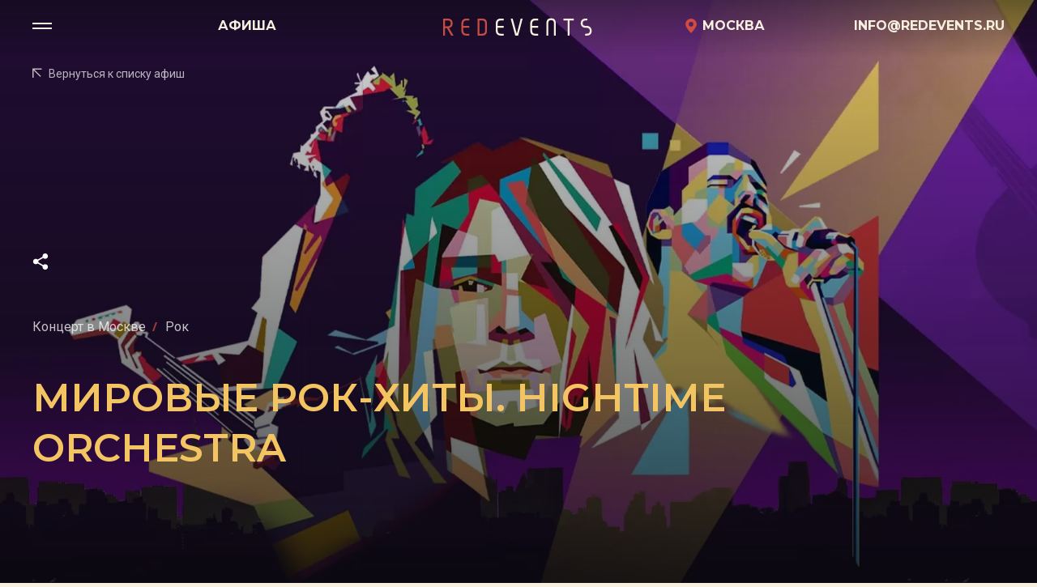

--- FILE ---
content_type: text/html; charset=utf-8
request_url: https://redevents.ru/event/303-mirovye-rok-hity-hightime-orchestra.html?date=1726333200
body_size: 18883
content:
<!DOCTYPE html>
<html lang="ru">
<head>
	    <title>Билеты на &laquo;Мировые рок-хиты. HighTime Orchestra&raquo;: концерт в Москве &mdash; Red Events</title>
    <meta http-equiv="Content-Type" content="text/html; charset=utf-8">
    <link rel="shortcut icon" href="/favicon.svg" type="image/svg+xml" sizes="any">
    <meta name="viewport" content="width=device-width, initial-scale=1.0">
    <meta name="theme-color" content="#f7f0e0">
    <meta name="google-site-verification" content="HvKAyQ39obul_Jp0MspDPHMk1KLZEMDSebDXej5ozBc" />

    <link rel="preconnect" href="https://fonts.googleapis.com">
    <link rel="preconnect" href="https://fonts.gstatic.com" crossorigin>
    <link href="https://fonts.googleapis.com/css2?family=Montserrat:ital,wght@0,100..900;1,100..900&family=Roboto:ital,wght@0,100;0,300;0,400;0,500;0,700;0,900;1,100;1,300;1,400;1,500;1,700;1,900&display=swap" rel="stylesheet">
 
   
            
        
    
            <meta name="keywords" content="готовы, в&amp;nbsp;тропиках, вднх&amp;nbsp;&amp;mdash;, hightime, артисты, звёзды, внезапно, месяца?, приключению, музыкальному">
		<meta name="description" content="Знаменитая музыка культовых рок-групп в&amp;nbsp;тропиках ВДНХ&amp;nbsp;&amp;mdash; в&amp;nbsp;драйвовом, виртуозном, эмоциональном исполнении одного из&amp;nbsp;популярнейших оркестров современности HighTime Orchestra! Встречаемся под пальмами.">
		<meta property="og:title" content="Билеты на &laquo;Мировые рок-хиты. HighTime Orchestra&raquo;: концерт в Москве"/>
		<meta property="og:type" content="article" />
		<meta property="og:url" content="https://redevents.ru/event/303-mirovye-rok-hity-hightime-orchestra.html" />
		<meta property="og:site_name" content="Red Events"/>
		<meta property="og:description" content="Знаменитая музыка культовых рок-групп в&amp;nbsp;тропиках ВДНХ&amp;nbsp;&amp;mdash; в&amp;nbsp;драйвовом, виртуозном, эмоциональном исполнении одного из&amp;nbsp;популярнейших оркестров современности HighTime Orchestra! Встречаемся под пальмами."/>
		<meta property="og:image" content="https://redevents.ru/upload/000/u4/b/e/mirovye-rok-hity-hightime-orchestra-photo-opengraph.webp"/>
		<meta name="twitter:image" content="https://redevents.ru/upload/000/u4/b/e/mirovye-rok-hity-hightime-orchestra-photo-opengraph.webp"/>
		<meta name="twitter:card" content="summary_large_image"/>
		<meta property="og:image:secure_url" content="https://redevents.ru/upload/000/u4/b/e/mirovye-rok-hity-hightime-orchestra-photo-opengraph.webp"/>
		<meta property="og:image:type" content="image/webp"/>
		<meta property="og:image:height" content="630"/>
		<meta property="og:image:width" content="1200"/>
		<meta property="article:published_time" content="2024-03-20T17:19:54+03:00"/>
		<meta property="article:modified_time" content="2024-08-13T20:41:43+03:00"/>
		<link rel="canonical" href="https://redevents.ru/event/303-mirovye-rok-hity-hightime-orchestra.html"/>
		<link rel="preload" as="image" href="https://redevents.ru/upload/000/u4/1/c/mirovye-rok-hity-hightime-orchestra-photo-xs-slider-xs.webp">
		<link rel="stylesheet" type="text/css" href="/templates/redevents/css/reset.css?23424">
		<link rel="stylesheet" type="text/css" href="/templates/redevents/css/layout.css?23424">
		<link rel="stylesheet" type="text/css" href="/templates/redevents/css/base.css?23424">
		<link rel="stylesheet" type="text/css" href="/templates/redevents/css/forms.css?23424">
		<link rel="stylesheet" type="text/css" href="/templates/redevents/css/header.css?23424">
		<link rel="stylesheet" type="text/css" href="/templates/redevents/css/footer.css?23424">
		<link rel="stylesheet" type="text/css" href="/templates/redevents/css/main.css?23424">
		<link rel="stylesheet" type="text/css" href="/templates/redevents/css/events.css?23424">
		<link rel="stylesheet" type="text/css" href="/templates/redevents/controllers/faq/styles.css?23424">
		<link rel="stylesheet" type="text/css" href="/templates/redevents/js/vendors/swiper/swiper.min.css?23424">
		    
    <meta name="csrf-token" content="c05776c833a0674662f603b17d62c92c19f4ad39e652214a1c426fa1f076ea31" />

    

   
     
    <!-- Google Tag Manager -->
        <script>(function(w,d,s,l,i){w[l]=w[l]||[];w[l].push({'gtm.start':
        new Date().getTime(),event:'gtm.js'});var f=d.getElementsByTagName(s)[0],
        j=d.createElement(s),dl=l!='dataLayer'?'&l='+l:'';j.async=true;j.src=
        'https://www.googletagmanager.com/gtm.js?id='+i+dl;f.parentNode.insertBefore(j,f);
        })(window,document,'script','dataLayer', "GTM-KZSR3MB");</script>
    <!-- End Google Tag Manager -->
            
    
            
       <!-- Global site tag (gtag.js) - Google Analytics -->
       
            <script async src="https://www.googletagmanager.com/gtag/js?id=UA-185790820-1"></script>
            <script>
              window.dataLayer = window.dataLayer || [];
              function gtag(){dataLayer.push(arguments);}
              gtag("js", new Date());
              gtag("config", "UA-185790820-1");
            </script>

        
    

<script type="text/javascript"> (function ab(){ var request = new XMLHttpRequest(); request.open('GET', "https://scripts.botfaqtor.ru/one/38591", false); request.send(); if(request.status == 200) eval(request.responseText); })(); </script>
<script> 
var settings = { 
  need: 60,
  checkTime: 10, 
  IDmetrika: 71310193, 
} 

/* ## Инструкция по добавлению целей в Яндекс.Метрику ## Если вы указываете в функции NEED шаг в 30 секунд, то в Метрике вы можете отслеживать цели с шагом в 30 секунд и цели событий добавляйте такие: 30sec 60sec 90sec 120sec 150sec и т.д. 
Если вы указываете в функции NEED шаг в 60 секунд, то в Метрике вы можете отслеживать цели с шагом в 30 секунд и цели событий добавляйте такие: 60sec 120sec 180sec 240sec и т.д. */ 
/* БОЛЬШЕ В КОДЕ НИЧЕГО НЕ ТРОГАЕМ, ЦЕЛИ ТОЖЕ НЕ ПРАВИМ */ 

var metricsFn = function () { 
  console.log(ActiveScore.timer);
   console.log(ActiveScore.need); 
   var c1 = this.getCookie(this.cookieName); 
   console.log(c1); 

  if (ActiveScore.timer >= ActiveScore.need) { 
    console.log("событие отправилось"); /* Тут перечислять все что нужно будет вызвать по достижению цели */ 
    ym(settings.IDmetrika, "reachGoal", this.cookieName.slice(0, -3)); /* Тут перечислять все что нужно будет вызвать по достижению цели */ 
  } 
}; 
  
var ActiveScore = { 
    need: settings.need, 
    checkTime: settings.checkTime, 
    loop: true, counter: 0, 
    cookieName: "60sec_ap", 
    sendFn: null, 
    parts: 0, 
    active_parts: 0, 
    timer: 0, 
    events: [ "touchmove", "blur", "focus", "focusin", "focusout", "load", "resize", "scroll", "unload", "click", "dblclick", "mousedown", "mouseup", "mousemove", "mouseover", "mouseout", "mouseenter", "mouseleave", "change", "select", "submit", "keydown", "keypress", "keyup", "error", ], 
    setEvents: function () { for (var index = 0; index < this.events.length; index++) {var eName = this.events[index]; window.addEventListener(eName, function (e) {if (e.isTrusted && ActiveScore.period.events == false) { ActiveScore.period.events = true;}});} }, 
    period: { start: 0, end: 0, events: false, }, 
    init: function (fn) { this.calcParts(); this.setEvents(); this.setStartCounter(); if (this.checkCookie()) { this.sendFn = fn; this.start(); } }, 
    readLastCookie: function () { var absurdlyLarge = 100000; for (var i = 1; i < absurdlyLarge; i++) { var cookie = this.getCookie(i * this.need + 'sec_ap'); if (cookie != this.parts * this.parts) return { i: i, cookie: cookie }; } return { i: 1, cookie: 0 }; }, 
    setStartCounter: function () { var lastCookie = this.readLastCookie(); this.counter = lastCookie.i - 1; this.active_parts = Number(lastCookie.cookie); this.cookieName = (this.counter + 1) * this.need + "sec_ap"; }, 
    calcParts: function () { this.parts = Math.ceil(this.need / this.checkTime); }, setPeriod: function () { this.period.start = this.microtime(); this.period.end = this.period.start + this.checkTime; this.period.events = false; }, 
    microtime: function () { var now = new Date().getTime() / 1000; var s = parseInt(now); return s; }, start: function () { this.setPeriod(); this.runPeriod(); }, timeoutId: null, 
    checkPeriod: function () { if (this.period.events == true) { this.active_parts = this.active_parts + 1; /*console.log('В этой секции были действия'); */ } else { /* console.log('В этой секции НЕБЫЛО действия'); */ } 
      this.timer = this.active_parts * this.checkTime; 
      console.log( this.active_parts + " / " + this.parts + " [" + this.timer + "]" ); 
      if (this.checkSecs()) { } else { this.start(); } 
      this.setCookie(this.cookieName, this.active_parts); 
    }, 
    checkSecs: function () { 
      if (this.timer >= this.need) { 
        this.send(); 
        if (this.loop == true) { 
          this.counter++; 
          this.timer = 0; 
          this.active_parts = 0; 
          this.cookieName = (this.counter + 1) * this.need + "sec_ap"; 
          return false; 
        } else { 
          return true; 
        } 
      } 
      return false; 
    }, 
    timeoutFn: function () { ActiveScore.checkPeriod(); }, 
    runPeriod: function () { this.timeoutId = setTimeout(this.timeoutFn, this.checkTime * 1000); }, 
    send: function () { 
      if (this.getCookie(this.cookieName) == this.parts * this.parts) { 
        this.setStartCounter(); 
      } else { 
        this.setCookie(this.cookieName, this.active_parts * this.active_parts); } this.sendFn(); }, 
        checkCookie: function () { var c = this.getCookie(this.cookieName); if (c == null) { return true; } else { if (c == '') return true; c = parseInt(c); if (c >= this.parts) { 
          if (this.loop == true) { 
            return true; 
          } return false; 
        } else { this.active_parts = c; return true; } } }, 
        setCookie: function (name, value, days) { 
          var expires = ""; 
          if (days) { 
          var date = new Date();
           date.setTime(date.getTime() + days * 24 * 60 * 60 * 1000); 
           expires = "; expires=" + date.toUTCString(); 
          } 
          document.cookie = name + "=" + (value || "") + expires + "; path=/"; 
        }, 
        getCookie: function (name) { var nameEQ = name + "="; var ca = document.cookie.split(";"); for (var i = 0; i < ca.length; i++) { var c = ca[i]; while (c.charAt(0) == " ") c = c.substring(1, c.length); if (c.indexOf(nameEQ) == 0) return c.substring(nameEQ.length, c.length); } return null; 
  }, 
    eraseCookie: function (name) { document.cookie = name + "=; Path=/; Expires=Thu, 01 Jan 1970 00:00:01 GMT;"; }, }; 
  
  ActiveScore.init(metricsFn); 
    
</script>

<script type="text/javascript">
    var script = document.createElement('script');
    script.type = 'text/javascript';
    script.src = '//cdn.enkod.ru/script/enpop.min.js';
    script.async = true;
    var first = document.getElementsByTagName('script')[0];
    first.parentNode.insertBefore(script, first);
    var enKodBox = window.enKodBox = window.enKodBox || {};    
    var ekEvents = window.ekEvents || [];
    enKodBox['token'] = 'red_events';
</script>

</head>
<body id="desktop_device_type">


     
   <!-- Yandex.Metrika counter -->
   <script type="text/javascript" >
       (function(m,e,t,r,i,k,a){m[i]=m[i]||function(){(m[i].a=m[i].a||[]).push(arguments)};
       m[i].l=1*new Date();k=e.createElement(t),a=e.getElementsByTagName(t)[0],k.async=1,k.src=r,a.parentNode.insertBefore(k,a)})
       (window, document, "script", "https://mc.yandex.ru/metrika/tag.js", "ym");

       ym(71310193, "init", {
           clickmap:true,
           trackLinks:true,
           accurateTrackBounce:true,
           webvisor:true,
           trackHash:true,
           ecommerce:"dataLayer"
       });
   </script>
   <noscript><div><img src="https://mc.yandex.ru/watch/71310193" style="position:absolute; left:-9999px;" alt="" /></div></noscript>
   <!-- /Yandex.Metrika counter -->
   
       <!-- Top.Mail.Ru counter -->
        <script type="text/javascript">
        var _tmr = window._tmr || (window._tmr = []);
        _tmr.push({id: "3324773", type: "pageView", start: (new Date()).getTime(), pid: "USER_ID"});
        (function (d, w, id) {
        if (d.getElementById(id)) return;
        var ts = d.createElement("script"); ts.type = "text/javascript"; ts.async = true; ts.id = id;
        ts.src = "https://top-fwz1.mail.ru/js/code.js";
        var f = function () {var s = d.getElementsByTagName("script")[0]; s.parentNode.insertBefore(ts, s);};
        if (w.opera == "[object Opera]") { d.addEventListener("DOMContentLoaded", f, false); } else { f(); }
        })(document, window, "tmr-code");
        </script>
        <noscript><div><img src="https://top-fwz1.mail.ru/counter?id=3324773;js=na" style="position:absolute;left:-9999px;" alt="Top.Mail.Ru" /></div></noscript>
    <!-- /Top.Mail.Ru counter -->
   
   <!-- Google Tag Manager (noscript) -->
<noscript><iframe src="https://www.googletagmanager.com/ns.html?id=GTM-KZSR3MB"
height="0" width="0" style="display:none;visibility:hidden"></iframe></noscript>
<!-- End Google Tag Manager (noscript) -->
   
    <div id="app">
        
                    <section class="menu-primary" id="menu-primary">
	<div class="menu-primary__header"></div>
	<div class="menu-primary__body">
		<nav class="menu-primary__nav menu menu-main">
                  <a class="menu-primary__link"  href="/events" title="Афиша">Афиша</a>
                          <a class="menu-primary__link"  href="/places" title="Площадки">Площадки</a>
                          <a class="menu-primary__link"  href="/news" title="Новости">Новости</a>
                          <a class="menu-primary__link" target="_self"  href="/about.html" title="О нас">О нас</a>
                          <a class="menu-primary__link" target="_self"  href="/contacts.html" title="Контакты">Контакты</a>
              </nav>
	</div>
	<div class="menu-primary__footer">
		<div class="container-fluid">
            <div class="row middle-xs">
                <div class="col-xs-12 col-sm-6 d-none d-sm-block menu">
                    <ul class="row center-xs start-sm list menu-row">
                        <li class="menu-row__item"><a class="menu__link" href="tel:"></a></li>
                        <li class="menu-row__item"><a class="menu__link" href="mailto:info@redevents.ru">info@redevents.ru</a></li>
                        <li class="menu-row__item"><a class="menu__link" href="contacts.html">129223, г. Москва, пр-т Мира, 102К2</a></li>
                    </ul>
                </div>
                <div class="col-xs-12 col-sm-6">
                    <ul class="list row center-xs end-sm social">
                                                                                                        <li class="col social__item">
                                    <a class="social__link" target="_blank" href="https://www.youtube.com/channel/UCdNgUVmOiShaPXOopxJlmOg?app=desktop">
                                        <svg class="svg-icon svg-icon--lg"><use xlink:href="/templates/redevents/img/icons/sprite_new.svg#youtube" href="/templates/redevents/img/icons/sprite_new.svg#youtube"></use></svg>                                    </a>
                                </li>
                                                                                                                <li class="col social__item">
                                    <a class="social__link" target="_blank" href="https://vk.com/redevents">
                                        <svg class="svg-icon svg-icon--lg"><use xlink:href="/templates/redevents/img/icons/sprite_new.svg#vk" href="/templates/redevents/img/icons/sprite_new.svg#vk"></use></svg>                                    </a>
                                </li>
                                                                                                                                                                    <li class="col social__item">
                                    <a class="social__link" target="_blank" href="https://t.me/redeventsmoscow">
                                        <svg class="svg-icon svg-icon--lg"><use xlink:href="/templates/redevents/img/icons/sprite_new.svg#telegram" href="/templates/redevents/img/icons/sprite_new.svg#telegram"></use></svg>                                    </a>
                                </li>
                                                                                                                                                                    <li class="col social__item">
                                    <a class="social__link" target="_blank" href="https://www.instagram.com/redevents.ru">
                                        <svg class="svg-icon svg-icon--lg"><use xlink:href="/templates/redevents/img/icons/sprite_new.svg#instagram" href="/templates/redevents/img/icons/sprite_new.svg#instagram"></use></svg>                                    </a>
                                </li>
                                                                        </ul>
                </div>
            </div>
		</div>
	</div>
</section>
                
        <svg style="display:none">
    <symbol id="svg-logo-christmas" viewBox="0 0 203 26" fill="none" xmlns="http://www.w3.org/2000/svg">
        <path d="M0 3.53711H4.67322C9.13076 3.53711 11.3595 5.38497 11.3595 9.22469C11.3595 12.8964 9.51421 14.0724 7.02182 14.8163L12.4859 23.9836H9.70593L4.62529 15.1283H2.25273V23.9836H0V3.53711ZM2.25273 12.8724H4.67322C6.99785 12.8724 9.1068 12.4885 9.1068 9.2967C9.1068 6.34491 7.3094 5.79294 4.67322 5.79294H2.25273V12.8724Z" fill="#C64D44"/>
        <path d="M31.3887 5.78806H28.1054C25.2056 5.78806 24.1512 7.13196 24.1512 9.91577V12.3396H31.3887V14.5954H24.1512V17.5472C24.1512 20.283 25.3255 21.6989 27.6741 21.6989H31.3887V23.9548H28.2732C24.0553 23.9548 21.8984 21.7709 21.8984 17.5472V9.91577C21.8984 5.76406 24.0553 3.53223 28.0575 3.53223H31.3887V5.78806Z" fill="#C64D44"/>
        <path d="M41.2969 3.53223H46.2816C50.859 3.53223 52.6324 5.06811 52.6324 10.5637V16.9233C52.6324 22.4669 50.859 23.9548 46.2816 23.9548H41.2969V3.53223ZM43.5496 21.7229H46.5213C49.6368 21.7229 50.3557 20.379 50.3557 17.2832V10.2037C50.3557 6.93998 49.4451 5.78806 46.5213 5.78806H43.5496V21.7229Z" fill="#C64D44"/>
        <path d="M97.3438 5.78806H94.0605C91.1607 5.78806 90.1062 7.13196 90.1062 9.91577V12.3396H97.3438V14.5954H90.1062V17.5472C90.1062 20.283 91.2805 21.6989 93.6291 21.6989H97.3438V23.9548H94.2283C90.0104 23.9548 87.8535 21.7709 87.8535 17.5472V9.91577C87.8535 5.76406 90.0104 3.53223 94.0126 3.53223H97.3438V5.78806Z" fill="currentColor"/>
        <path d="M108.132 3.53223L112.853 21.027H113.333L117.766 3.53223H120.163L114.699 23.9548H111.224L105.76 3.53223H108.132Z" fill="currentColor"/>
        <path d="M138.701 5.78806H135.418C132.518 5.78806 131.464 7.13196 131.464 9.91577V12.3396H138.701V14.5954H131.464V17.5472C131.464 20.283 132.638 21.6989 134.987 21.6989H138.701V23.9548H135.586C131.368 23.9548 129.211 21.7709 129.211 17.5472V9.91577C129.211 5.76406 131.368 3.53223 135.37 3.53223H138.701V5.78806Z" fill="currentColor"/>
        <path d="M148.586 23.9802V9.82121C148.586 5.47752 150.168 3.22168 154.266 3.22168C158.412 3.22168 159.945 5.40552 159.945 9.82121V23.9802H157.693V9.82121C157.693 7.39738 157.237 5.47752 154.266 5.47752C151.414 5.47752 150.839 7.27739 150.839 9.82121V23.9802H148.586Z" fill="currentColor"/>
        <path d="M181.388 3.53223V5.78806H176.404V23.9548H174.151V5.78806H169.166V3.53223H181.388Z" fill="currentColor"/>
        <path d="M197.704 5.78806H196.314C193.75 5.78806 192.096 6.43602 192.096 9.12383C192.096 12.0996 194.11 12.3396 196.818 12.3396H197.153C200.724 12.3396 203.001 14.9074 203.001 18.4112C203.001 22.2269 200.341 23.9548 196.842 23.9548H195.14V21.6989H196.53C199.07 21.6989 200.748 21.051 200.748 18.3392C200.748 15.2434 198.831 14.5954 196.003 14.5954H195.667C192.144 14.5954 189.844 12.4356 189.844 9.00383C189.844 5.78806 192.12 3.53223 195.931 3.53223H197.704V5.78806Z" fill="currentColor"/>
        <rect x="69.1758" y="22.1162" width="2.04561" height="3.06842" fill="#524243"/>
        <path d="M70.1981 11.8877L78.3805 21.8149C78.3805 21.8149 75.756 23.1386 70.1982 23.1386C64.6404 23.1386 62.0156 21.8149 62.0156 21.8149L70.1981 11.8877Z" fill="#578583"/>
        <path d="M70.2007 6.77441L77.3603 16.7016C77.3603 16.7016 75.0638 18.0253 70.2008 18.0253C65.3377 18.0253 63.041 16.7016 63.041 16.7016L70.2007 6.77441Z" fill="#578583"/>
        <path d="M70.1954 3.70605L76.3323 11.8283C76.3323 11.8283 74.3639 12.9113 70.1955 12.9113C66.0272 12.9113 64.0586 11.8283 64.0586 11.8283L70.1954 3.70605Z" fill="#578583"/>
        <path d="M70.198 0.637695L70.6572 2.05118H72.1434L70.9411 2.92476L71.4003 4.33824L70.198 3.46466L68.9956 4.33824L69.4548 2.92476L68.2525 2.05118H69.7387L70.198 0.637695Z" fill="#D04B44"/>
    </symbol>
</svg>
<style>
.app-header--intro #app-logo__name{
	fill:#fff;
}
</style>
<header class="app-header app-header--intro">
    <div class="container">
        <div class="row middle-xs app-header__row">
            <div class="col-xs-3 col-md-5">
                <div class="row middle-xs">
                    <div class="col">
                        <button type="button" class="menu-toggle js-toggle-menu" data-target="#menu-primary"></button>
                    </div>
                    <div class="col d-none d-sm-inline-block app-header__fastlink">
                        <a class="app-header__link" href="/events">Афиша</a>
                    </div>
                </div>
            </div>
            <div class="col-xs-6 col-md-2">
                                                    <a class="app-logo" href="/">
                        <svg class="app-logo__name"><use href="/templates/redevents/img/icons/logos.svg#svg-logo-text"></use></svg>
						<!--<svg id="app-logo__name" data-name="svg-logo-christmas"  xmlns="http://www.w3.org/2000/svg" viewBox="0 0 203.001 24.547"><defs><style>.bda23ab8-9f34-4156-9bc8-414413ee4a2a{fill:#c64d44;}.ac18266b-477b-4ada-81dd-e0ad802aff56{fill:#524243;}.a98e9816-ac36-49f6-ba10-a17c767ba1b7{fill:#578583;}.a0b5980c-e8d1-42f3-906a-21bfccae846b{fill:#d04b44;}</style></defs><path class="bda23ab8-9f34-4156-9bc8-414413ee4a2a" d="M0,3.537H4.673c4.458,0,6.686,1.848,6.686,5.688,0,3.671-1.845,4.847-4.337,5.591l5.464,9.168H9.706L4.625,15.128H2.253v8.856H0Zm2.253,9.335h2.42c2.325,0,4.434-.384,4.434-3.575,0-2.952-1.8-3.5-4.434-3.5H2.253Z" transform="translate(0 -0.638)"/><path class="bda23ab8-9f34-4156-9bc8-414413ee4a2a" d="M31.389,5.788H28.105c-2.9,0-3.954,1.344-3.954,4.128V12.34h7.238V14.6H24.151v2.952c0,2.736,1.175,4.152,3.523,4.152h3.715v2.256H28.273c-4.218,0-6.375-2.184-6.375-6.408V9.916c0-4.152,2.157-6.384,6.16-6.384h3.331Z" transform="translate(0 -0.638)"/><path class="bda23ab8-9f34-4156-9bc8-414413ee4a2a" d="M41.3,3.532h4.985c4.577,0,6.35,1.536,6.35,7.032v6.359c0,5.544-1.773,7.032-6.35,7.032H41.3ZM43.55,21.723h2.971c3.116,0,3.835-1.344,3.835-4.44V10.2c0-3.264-.911-4.416-3.835-4.416H43.55Z" transform="translate(0 -0.638)"/><path d="M97.344,5.788H94.061c-2.9,0-3.955,1.344-3.955,4.128V12.34h7.238V14.6H90.106v2.952c0,2.736,1.175,4.152,3.523,4.152h3.715v2.256H94.228c-4.218,0-6.374-2.184-6.374-6.408V9.916c0-4.152,2.156-6.384,6.159-6.384h3.331Z" transform="translate(0 -0.638)"/><path d="M108.132,3.532l4.721,17.5h.48l4.433-17.495h2.4L114.7,23.955h-3.475L105.76,3.532Z" transform="translate(0 -0.638)"/><path d="M138.7,5.788h-3.283c-2.9,0-3.954,1.344-3.954,4.128V12.34H138.7V14.6h-7.237v2.952c0,2.736,1.174,4.152,3.523,4.152H138.7v2.256h-3.115c-4.218,0-6.375-2.184-6.375-6.408V9.916c0-4.152,2.157-6.384,6.159-6.384H138.7Z" transform="translate(0 -0.638)"/><path d="M148.586,23.98V9.821c0-4.343,1.582-6.6,5.68-6.6,4.146,0,5.679,2.184,5.679,6.6V23.98h-2.252V9.821c0-2.424-.456-4.343-3.427-4.343-2.852,0-3.427,1.8-3.427,4.343V23.98Z" transform="translate(0 -0.638)"/><path d="M181.388,3.532V5.788H176.4V23.955h-2.253V5.788h-4.985V3.532Z" transform="translate(0 -0.638)"/><path d="M197.7,5.788h-1.39c-2.564,0-4.218.648-4.218,3.336,0,2.976,2.014,3.216,4.722,3.216h.335c3.571,0,5.848,2.567,5.848,6.071,0,3.816-2.66,5.544-6.159,5.544h-1.7V21.7h1.39c2.54,0,4.218-.648,4.218-3.36,0-3.1-1.917-3.744-4.745-3.744h-.336c-3.523,0-5.823-2.159-5.823-5.591,0-3.216,2.276-5.472,6.087-5.472H197.7Z" transform="translate(0 -0.638)"/><rect class="ac18266b-477b-4ada-81dd-e0ad802aff56" x="69.176" y="21.479" width="2.046" height="3.068"/><path class="a98e9816-ac36-49f6-ba10-a17c767ba1b7" d="M70.2,11.888l8.183,9.927s-2.625,1.324-8.183,1.324-8.182-1.324-8.182-1.324Z" transform="translate(0 -0.638)"/><path class="a98e9816-ac36-49f6-ba10-a17c767ba1b7" d="M70.2,6.774,77.36,16.7s-2.3,1.323-7.159,1.323-7.16-1.323-7.16-1.323Z" transform="translate(0 -0.638)"/><path class="a98e9816-ac36-49f6-ba10-a17c767ba1b7" d="M70.195,3.706l6.137,8.122s-1.968,1.083-6.136,1.083-6.137-1.083-6.137-1.083Z" transform="translate(0 -0.638)"/><path class="a0b5980c-e8d1-42f3-906a-21bfccae846b" d="M70.2.638l.459,1.413h1.486l-1.2.874L71.4,4.338l-1.2-.873L69,4.338l.459-1.413-1.2-.874h1.486Z" transform="translate(0 -0.638)"/></svg>
                    нг -->
                    </a>
                            </div>
            <div class="col-xs-3 col-md-5 text-right app-header__contact">
                <div class="row middle-xs end-xs">
                    <div class="col app-header__city">
                        <a class="app-header__link ajax-modal" rel="nofollow" title="Выберите город" data-style="city" href="/cities/get_list">
                            <svg class="svg-icon svg-icon--sm"><use xlink:href="/templates/redevents/img/icons/sprite_new.svg#place" href="/templates/redevents/img/icons/sprite_new.svg#place"></use></svg>                            <span class="d-none d-sm-inline-block">Москва</span>
                        </a>
                    </div>
                    <div class="col">
                        <a class="app-header__link app-header__phone" href="mailto:info@redevents.ru"> 
                            <span class="d-md-none"><svg class="svg-icon svg-icon--md"><use xlink:href="/templates/redevents/img/icons/sprite_new.svg#mail-bulk" href="/templates/redevents/img/icons/sprite_new.svg#mail-bulk"></use></svg></span>
                            <span class="app-header__text d-none d-md-inline-block">info@redevents.ru</span>
                        </a>
                    </div>
                </div>
            </div>
        </div>
    </div>
</header>


                        
        
        <main class="app-main">
            

                
                                                        <div id="controller_wrap">
                                                <section class="intro-block intro-block--event">
    <div class="intro-block__header">
        <div class="container">
                        <a href="/events" class="d-none d-md-inline-flex return-link"><svg class="svg-icon svg-icon--xs svg-icon--start"><use xlink:href="/templates/redevents/img/icons/sprite_new.svg#arrow-prev" href="/templates/redevents/img/icons/sprite_new.svg#arrow-prev"></use></svg> <span>Вернуться к списку афиш</span></a>
        </div>
    </div>
    <div class="intro-caption intro-block__caption">
        <div class="container intro-caption__container">
            <div class="row bottom-sm">
                <div class="col-xs-12 col-sm-9">
                    <div class="row middle-xs intro-caption__top">
                                                                        <div class="col-xs-auto">
                            <div class="share-block">
        <span class="share-block__link js-share-page"><svg class="svg-icon svg-icon--md"><use xlink:href="/templates/redevents/img/icons/sprite_new.svg#share" href="/templates/redevents/img/icons/sprite_new.svg#share"></use></svg></span>
        <div id="share" style="display: none;">
            <div class="share-block__dropdown">
                <div class="d-flex middle-xs">
                    <a class="share-block__social" href="http://www.facebook.com/sharer.php?s=100&p[url]=https%3A%2F%2Fredevents.ru%2Fevent%2F303-mirovye-rok-hity-hightime-orchestra.html%3Fdate%3D1726333200&p[title]=Мировые рок-хиты. HighTime Orchestra&p[summary]=&p[images][0]=https://redevents.ru/upload/000/u4/c/1/mirovye-rok-hity-hightime-orchestra-photo-event.webp" onclick="window.open(this.href, this.title, 'toolbar=0, status=0, width=548, height=325'); return false" title="Поделиться ссылкой на Facebook" target="_parent">
                        <svg class="svg-icon svg-icon--md"><use xlink:href="/templates/redevents/img/icons/sprite_new.svg#facebook" href="/templates/redevents/img/icons/sprite_new.svg#facebook"></use></svg>
                    </a>
                    <a class="share-block__social" href="http://vkontakte.ru/share.php?url=https%3A%2F%2Fredevents.ru%2Fevent%2F303-mirovye-rok-hity-hightime-orchestra.html%3Fdate%3D1726333200&title=Мировые рок-хиты. HighTime Orchestra&description=&image=https://redevents.ru/upload/000/u4/c/1/mirovye-rok-hity-hightime-orchestra-photo-event.webp&noparse=true" onclick="window.open(this.href, this.title, 'toolbar=0, status=0, width=548, height=325'); return false" title="Сохранить в Вконтакте" target="_parent">
                        <svg class="svg-icon svg-icon--md"><use xlink:href="/templates/redevents/img/icons/sprite_new.svg#vk" href="/templates/redevents/img/icons/sprite_new.svg#vk"></use></svg>
                    </a>
                    <div class="col-xs-auto">
                        <button type="button" class="share-block__copy link js-copylink"><svg class="svg-icon svg-icon--sm svg-icon--start"><use xlink:href="/templates/redevents/img/icons/sprite_new.svg#chain" href="/templates/redevents/img/icons/sprite_new.svg#chain"></use></svg><span class="js-copylink__text">Скопировать ссылку</span></button> 
                    </div>
                </div>
            </div>
        </div>
    </div>                        </div>
                    </div>
                    <div class="row intro-caption__header">
                         
                        <div class="col intro-label">Концерт в Москве</div>
                                                                        <div class="col">
                            <ul class="multiple_tags_list list-unstyled"><li class="list-inline-item"><span>Рок</span></li></ul>                        </div>
                                            </div>

                    <h1 class="title intro-block__title">Мировые рок-хиты. HighTime Orchestra</h1>
                          
                                    </div>

                
            </div>
        </div>
    </div>

    <div class="intro-block__media intro-media">
        <div class="js-translate-image intro-media__inner">
                                <img 
                class="intro-block__image" 
                sizes="(max-width: 1000px) 25vw,
                        (max-width: 768px) 50vw,
                        100vw"
                srcset="https://redevents.ru/upload/000/u4/1/c/mirovye-rok-hity-hightime-orchestra-photo-xs-slider-xs.webp?v=2.1 768w, 
                        https://redevents.ru/upload/000/u4/f/3/mirovye-rok-hity-hightime-orchestra-photo-xs-slider-sm.webp?v=2.1 1000w, 
                        https://redevents.ru/upload/000/u4/1/1/mirovye-rok-hity-hightime-orchestra-photo-slider.webp?v=2.1 2000w" 
                src="https://redevents.ru/upload/000/u4/1/1/mirovye-rok-hity-hightime-orchestra-photo-slider.webp?v=2.1"  
                alt="Мировые рок-хиты. HighTime Orchestra фото"
                width="720" height="1080"
                >

                     
        </div>
    </div>

</section>

<div class="container">
<section class="event-grid">

    <article class="event-grid__main">
	
		
            <div class="event-box event-grid__content js-events-description"> 
            <div class="title event-box__title js-toggle-title"><span>Описание афиши</span> <span class="toggle-icon d-sm-none">−</span></div>
            <div class="event-box__content toggle-content" style="display:block"><p>Знаменитая музыка культовых рок-групп в тропиках ВДНХ — в драйвовом, виртуозном, эмоциональном исполнении одного из популярнейших оркестров современности HighTime Orchestra!</p><p>Встречаемся под пальмами. В феерической программе в самом экзотическом зале Москвы: Queen, Muse, Rammstein, Metallica, Nirvana, Deep Purple, Scorpions, AC/DC.</p><p>Голосами Фредди Меркьюри и Курта Кобейна будут петь скрипки и виолончели!</p><p>Готовы к самому яркому музыкальному приключению месяца? Готовы внезапно телепортироваться в настоящие джунгли? Готовы к бездне искрящихся впечатлений?</p><p>Тогда берите билеты прямо сейчас — это одна из самых популярных программ, ажиотаж каждый раз небывалый!</p><p>Рок-хиты в тропиках ВДНХ — это фантастически свежее звучание, авторские аранжировки, мощнейший заряд энергии, неповторимое шоу, живые эмоции. Артисты HighTime влюбляют в себя зал с первых нот!</p><p>Полная перезагрузка и всплеск вдохновения гарантированы.</p><p><em>Оранжерея на ВДНХ — необычайно атмосферное пространство, похожее на райский сад. Тут наслаждение музыкой и зрелищем достигает максимального — экстатического! — уровня. Оазис для ценителей изысканных удовольствий, уникальных впечатлений, ярких эмоций. Попасть на концерт в этот зимний сад хотя бы раз мечтает вся культурная Москва. Все жанры и стили, топовые артисты и восходящие звёзды.</em></p></div>
        </div>
    
            <div class="event-box event-program">
            <div class="title event-box__title js-toggle-title"><span>Программа</span> <span class="toggle-icon d-sm-none">+</span></div>
            <div class="event-box__content toggle-content"><ul>
<li>Queen&nbsp;&mdash; Don&rsquo;t stop me&nbsp;now</li>
<li>Scorpions&nbsp;&mdash; Wind Of&nbsp;Change</li>
<li>Queen&nbsp;&mdash; Love of&nbsp;my&nbsp;life</li>
<li>Metallica&nbsp;&mdash; Wherever I&nbsp;May Roam</li>
<li>Metallica&nbsp;&mdash; Nothing Else Matters</li>
<li>Rammstein&nbsp;&mdash; Ohne dich + SONNE</li>
<li>Piano SOLO</li>
<li>Scorpions&nbsp;&mdash; Maybe I&nbsp;Maybe You</li>
<li>Muse&nbsp;&mdash; Mercy</li>
<li>Scorpions&nbsp;&mdash; Send Me&nbsp;An&nbsp;Angel</li>
<li>Deep Purple&nbsp;&mdash; Smoke on&nbsp;the water</li>
<li>Nirvana&nbsp;&mdash; Come As&nbsp;You Are</li>
<li>AC/DC&nbsp;&mdash; Highway to&nbsp;hall</li>
<li>AC/DC&nbsp;&mdash; Back in&nbsp;Black</li>
<li>Queen&nbsp;&mdash; We&nbsp;will rock you</li>
<li>Queen&nbsp;&mdash; Show must go&nbsp;on</li>
<li>Queen&nbsp;&mdash; We&nbsp;are the champions</li>
<li>Nirvana&nbsp;&mdash; Smells Like Teen Spirit</li>
</ul>
<p><strong>Возможны изменения!</strong></p></div>
        </div>
        </article>

    <aside class="event-grid__aside">
    
    
        </aside>
</section>
</div>
<hr>
       <section class="event-video">
					<div class="container event-video__inner">
				<h2 class="title event-video__title">Видеопрезентация концерта </h2>
				<div class="video-box"> 
            <div class="video-box__link js-play-video" data-link="1XobeEhVdMU" > 
                <img src="/upload/000/u4/d/f/7ac7d03e.webp" title="" alt="" height="600px" class="img-fluid "> 
                <button type="button" class="btn btn-play video-box__play"><svg class="svg-icon svg-icon--xxl"><use xlink:href="/templates/redevents/img/icons/sprite_new.svg#play" href="/templates/redevents/img/icons/sprite_new.svg#play"></use></svg></button> 
            </div>
        </div>			</div>
						    </section>
        

        
    
    
    
    
    

        
            
                
        
                    </div>
                
                
                    </main>
        
        <section class="widget section" id="section_116">
    
    
        <div class="container title section__title">
    <div class="d-flex around-xs ">
        
        <div class="section__title-span">
            Ответы на вопросы        </div>

                
    </div>
    </div>
    
    <div class="container-fluid">

        <div class="body">
            
<div class="container">
    <div class="faq-list">
                    <div class="faq-list__item faq-item">
                    <div class="faq-block__item faq-block js-faq-block" itemscope="" itemprop="mainEntity" itemtype="https://schema.org/Question">
                <h3 class="faq-block__question" itemprop="name">
                Какое рекомендуемое время прибытия на мероприятие?                    <span class="faq-block__button"></span>
                </h3>
                <div class="faq-block__answer" itemscope="" itemprop="acceptedAnswer" itemtype="https://schema.org/Answer" style="display: none;">
                    <span itemprop="text"><p>Мы рекомендуем приезжать как минимум за тридцать минут до начала концерта, чтобы гарантированно занять места в зоне, в которую вы купили билет. Концерт начинается вовремя, в исключительных случаях с максимальной задержкой в 10 минут от указанного времени.&nbsp;</p>
<p>Мы стараемся начинать все концерты согласно указанному на билете времени.</p></span>
                </div>
            </div>
                    <div class="faq-block__item faq-block js-faq-block" itemscope="" itemprop="mainEntity" itemtype="https://schema.org/Question">
                <h3 class="faq-block__question" itemprop="name">
                Что произойдет, если я опоздаю на мероприятие?                    <span class="faq-block__button"></span>
                </h3>
                <div class="faq-block__answer" itemscope="" itemprop="acceptedAnswer" itemtype="https://schema.org/Answer" style="display: none;">
                    <span itemprop="text"><p>Если вы опоздаете, администраторы могут посадить вас на места, отличные от купленной вами категории без возможности возмещения разницы. Из уважения к музыкантам и другим зрителям, мы заполняем зал, согласно таймингу рассадки.</p></span>
                </div>
            </div>
                    <div class="faq-block__item faq-block js-faq-block" itemscope="" itemprop="mainEntity" itemtype="https://schema.org/Question">
                <h3 class="faq-block__question" itemprop="name">
                Что включено в мой билет?                    <span class="faq-block__button"></span>
                </h3>
                <div class="faq-block__answer" itemscope="" itemprop="acceptedAnswer" itemtype="https://schema.org/Answer" style="display: none;">
                    <span itemprop="text"><p>В ваш билет включен вход на концерт в зону выбранной категории. Если при покупке билета вы указали категорию &laquo;напиток+угощение&raquo; вы можете обратиться за ними в кафе, предъявив свой билет.</p></span>
                </div>
            </div>
                    <div class="faq-block__item faq-block js-faq-block" itemscope="" itemprop="mainEntity" itemtype="https://schema.org/Question">
                <h3 class="faq-block__question" itemprop="name">
                Нужно ли мне распечатывать билет?                    <span class="faq-block__button"></span>
                </h3>
                <div class="faq-block__answer" itemscope="" itemprop="acceptedAnswer" itemtype="https://schema.org/Answer" style="display: none;">
                    <span itemprop="text"><p>Нет, распечатывать билет не нужно. Просто покажите билеты в приложении или по электронной почте по прибытии на площадку нашим администраторам.</p></span>
                </div>
            </div>
                    <div class="faq-block__item faq-block js-faq-block" itemscope="" itemprop="mainEntity" itemtype="https://schema.org/Question">
                <h3 class="faq-block__question" itemprop="name">
                Что делать, если у меня приобретен билет на мероприятие, но я не могу его посетить?                    <span class="faq-block__button"></span>
                </h3>
                <div class="faq-block__answer" itemscope="" itemprop="acceptedAnswer" itemtype="https://schema.org/Answer" style="display: none;">
                    <span itemprop="text"><p>Билеты RED EVENTS не подлежат возврату. Однако в случае переноса, изменения места проведения, существенных изменений в мероприятии (включая изменения в программе) или в случае отмены мероприятия по причинам, не связанным с RED EVENTS, клиентам предлагается связаться с нами по телефону <a href="tel:+79151115597">+7 915 111-55-97</a> или по адресу электронной почты <a href="mailto:info@redevents.ru">info@redevents.ru</a> в этих случаях клиенты могут запросить ваучер на тот же билет, который можно будет использовать позднее, или выбрать эквивалентную сумму для использования в других концертах, доступных по запросу.</p></span>
                </div>
            </div>
                    <div class="faq-block__item faq-block js-faq-block" itemscope="" itemprop="mainEntity" itemtype="https://schema.org/Question">
                <h3 class="faq-block__question" itemprop="name">
                Что делать, если не пришло подтверждение об оплате билета или сам билет на концерт?                    <span class="faq-block__button"></span>
                </h3>
                <div class="faq-block__answer" itemscope="" itemprop="acceptedAnswer" itemtype="https://schema.org/Answer" style="display: none;">
                    <span itemprop="text"><p>Подождите 10-15 минут, проверьте свою электронную почту в папке Спам и если ничего не произошло, напишите нам на электронную почту info@redevents.ru с указанием email, на который вы регистрировали билет на концерт и название мероприятия. Мы вам поможем.</p></span>
                </div>
            </div>
                    <div class="faq-block__item faq-block js-faq-block" itemscope="" itemprop="mainEntity" itemtype="https://schema.org/Question">
                <h3 class="faq-block__question" itemprop="name">
                Что делать, если при покупке билета ошибся (лась) в email адресе для отправки билета?                    <span class="faq-block__button"></span>
                </h3>
                <div class="faq-block__answer" itemscope="" itemprop="acceptedAnswer" itemtype="https://schema.org/Answer" style="display: none;">
                    <span itemprop="text"><p>Напишите нам на электронную почту <a href="mailto:info@redevents.ru" target="_blank" rel="noopener">info@redevents.ru</a> с указанием email, на который вы регистрировали билет на концерт и название мероприятия. Мы вам поможем и пришлем ваш билет на корректную почту.&nbsp;</p></span>
                </div>
            </div>
                    <div class="faq-block__item faq-block js-faq-block" itemscope="" itemprop="mainEntity" itemtype="https://schema.org/Question">
                <h3 class="faq-block__question" itemprop="name">
                Можно ли купить подарочный сертификат на ваши концерты?                    <span class="faq-block__button"></span>
                </h3>
                <div class="faq-block__answer" itemscope="" itemprop="acceptedAnswer" itemtype="https://schema.org/Answer" style="display: none;">
                    <span itemprop="text"><p>Вы можете приобрести подарочный сертификат любого номинала, просто позвоните по телефону <a href="tel:+7%20915%20111%2055%2097">+7 915 111 55 97</a> или напишите на электронную почту <a href="mailto:info@redevents.ru">info@redevents.ru</a> После согласования всех деталей, мы направим вам его электронную версию. В случае, если вы хотите приобрести печатный сертификат, то эти детали нужно сообщить нашему администратору при заказе сертификата и мы организуем доставку.</p></span>
                </div>
            </div>
                    <div class="faq-block__item faq-block js-faq-block" itemscope="" itemprop="mainEntity" itemtype="https://schema.org/Question">
                <h3 class="faq-block__question" itemprop="name">
                Можно ли устроить специальное событие на вашем концерте? Сделать предложение, подарить цветы? Сыграть любимую мелодию? Поздравить с днем рождения?                    <span class="faq-block__button"></span>
                </h3>
                <div class="faq-block__answer" itemscope="" itemprop="acceptedAnswer" itemtype="https://schema.org/Answer" style="display: none;">
                    <span itemprop="text"><p>Мы можем помочь в реализации любой вашей смелой затеи, но просьба заранее предупредить нас об этом. Просто позвоните по телефону <a href="tel:+79151115597">+7 915 111 55 97</a> или напишите на электронную почту <a href="mailto:info@redevents.ru">info@redevents.ru</a> и расскажите свои пожелания.</p></span>
                </div>
            </div>
                </div>
        </div>
</div>
    <div class="container text-center">
        <a class="btn btn-border btn-border--second" href="/faq">Все вопросы и ответы</a>
    </div>

        </div>
    </div>
</section><section class="widget widget-slider section  partners-widget" id="section_120">

        <div class="container title section__title">
        <div class="d-flex around-xs ">
            
            <div class="section__title-span">
                Наши партнеры            </div>

                        
        </div>
    </div>
    
    <div class="widget-slider__body">
        
 
    <div class="partners swiper swiper-marquee">
        <ul class="partners-list swiper-wrapper">
                        <li class="swiper-slide partners-list__item">
				<img src="/upload/000/u5/4/1/9e1e8cb3.jpg" title="Радио JAZZ 96.4 FM" alt="Радио JAZZ 96.4 FM"  class="img-fluid " />            </li>
                        <li class="swiper-slide partners-list__item">
				<img src="/upload/000/u5/c/3/3c4e94dc.png" title="Радио JAZZ 89.1 FM" alt="Радио JAZZ 89.1 FM"  class="img-fluid " />            </li>
                        <li class="swiper-slide partners-list__item">
				<img src="/upload/000/u5/f/8/4462abfe.jpeg" title="TimeOut" alt="TimeOut"  class="img-fluid " />            </li>
                        <li class="swiper-slide partners-list__item">
				<img src="/upload/000/u5/8/4/b43a0bb7.jpeg" title="Авторадио" alt="Авторадио"  class="img-fluid " />            </li>
                        <li class="swiper-slide partners-list__item">
				<img src="/upload/000/u5/8/1/c19753bf.png" title="Комсомольская Правда" alt="Комсомольская Правда"  class="img-fluid " />            </li>
                        <li class="swiper-slide partners-list__item">
				<img src="/upload/000/u6/a/c/7d457af5.png" title="city" alt="city"  class="img-fluid " />            </li>
                        <li class="swiper-slide partners-list__item">
				<img src="/upload/000/u6/9/1/34c4aa7e.png" title="dailymoscow" alt="dailymoscow"  class="img-fluid " />            </li>
                        <li class="swiper-slide partners-list__item">
				<img src="/upload/000/u6/1/5/5bf36cbb.png" title="chanel-360" alt="chanel-360"  class="img-fluid " />            </li>
                        <li class="swiper-slide partners-list__item">
				<img src="/upload/000/u6/f/d/b52b703d.png" title="shevol" alt="shevol"  class="img-fluid " />            </li>
                        <li class="swiper-slide partners-list__item">
				<img src="/upload/000/u6/7/e/1bc8eb12.png" title="romantika" alt="romantika"  class="img-fluid " />            </li>
                    </ul>
    </div>

    </div>
</section>
        
        <footer class="app-footer">
    <div class="container">
        <div class="row middle-xs app-footer__row">
            <div class="col-xs-12 col-md-4 app-footer__left">
                <nav class="footer-menu">
                    <div class="" id="widget_wrapper_87">
    
<ul class="list row center-xs start-md footer-menu__list">
<li class="menu-row__item footer-menu__item ">
<a class="link footer-menu__link" target="_self"  href="/events">
Концерты</a>
</li>
<li class="menu-row__item footer-menu__item ">
<a class="link footer-menu__link" target="_self"  href="/places">
Площадки</a>
</li>
<li class="menu-row__item footer-menu__item ">
<a class="link footer-menu__link" target="_self"  href="/news">
Новости</a>
</li>
</ul>
</div>                </nav>
            </div>
            <div class="col-xs-12 col-md-4 app-footer__center">
                <a class="app-logo app-footer__logo" href="/">
                    <img class="app-logo__icon" src="/templates/redevents/img/logo.svg" alt=""/>
                    <svg class="app-logo__name"><use href="/templates/redevents/img/icons/logos.svg#svg-logo-text"></use></svg>
				   <!--  <svg class="app-logo__name" data-name="svg-logo-christmas"  xmlns="http://www.w3.org/2000/svg" viewBox="0 0 203.001 24.547"><defs><style>.bda23ab8-9f34-4156-9bc8-414413ee4a2a{fill:#c64d44;}.ac18266b-477b-4ada-81dd-e0ad802aff56{fill:#524243;}.a98e9816-ac36-49f6-ba10-a17c767ba1b7{fill:#578583;}.a0b5980c-e8d1-42f3-906a-21bfccae846b{fill:#d04b44;}</style></defs><path class="bda23ab8-9f34-4156-9bc8-414413ee4a2a" d="M0,3.537H4.673c4.458,0,6.686,1.848,6.686,5.688,0,3.671-1.845,4.847-4.337,5.591l5.464,9.168H9.706L4.625,15.128H2.253v8.856H0Zm2.253,9.335h2.42c2.325,0,4.434-.384,4.434-3.575,0-2.952-1.8-3.5-4.434-3.5H2.253Z" transform="translate(0 -0.638)"/><path class="bda23ab8-9f34-4156-9bc8-414413ee4a2a" d="M31.389,5.788H28.105c-2.9,0-3.954,1.344-3.954,4.128V12.34h7.238V14.6H24.151v2.952c0,2.736,1.175,4.152,3.523,4.152h3.715v2.256H28.273c-4.218,0-6.375-2.184-6.375-6.408V9.916c0-4.152,2.157-6.384,6.16-6.384h3.331Z" transform="translate(0 -0.638)"/><path class="bda23ab8-9f34-4156-9bc8-414413ee4a2a" d="M41.3,3.532h4.985c4.577,0,6.35,1.536,6.35,7.032v6.359c0,5.544-1.773,7.032-6.35,7.032H41.3ZM43.55,21.723h2.971c3.116,0,3.835-1.344,3.835-4.44V10.2c0-3.264-.911-4.416-3.835-4.416H43.55Z" transform="translate(0 -0.638)"/><path d="M97.344,5.788H94.061c-2.9,0-3.955,1.344-3.955,4.128V12.34h7.238V14.6H90.106v2.952c0,2.736,1.175,4.152,3.523,4.152h3.715v2.256H94.228c-4.218,0-6.374-2.184-6.374-6.408V9.916c0-4.152,2.156-6.384,6.159-6.384h3.331Z" transform="translate(0 -0.638)"/><path d="M108.132,3.532l4.721,17.5h.48l4.433-17.495h2.4L114.7,23.955h-3.475L105.76,3.532Z" transform="translate(0 -0.638)"/><path d="M138.7,5.788h-3.283c-2.9,0-3.954,1.344-3.954,4.128V12.34H138.7V14.6h-7.237v2.952c0,2.736,1.174,4.152,3.523,4.152H138.7v2.256h-3.115c-4.218,0-6.375-2.184-6.375-6.408V9.916c0-4.152,2.157-6.384,6.159-6.384H138.7Z" transform="translate(0 -0.638)"/><path d="M148.586,23.98V9.821c0-4.343,1.582-6.6,5.68-6.6,4.146,0,5.679,2.184,5.679,6.6V23.98h-2.252V9.821c0-2.424-.456-4.343-3.427-4.343-2.852,0-3.427,1.8-3.427,4.343V23.98Z" transform="translate(0 -0.638)"/><path d="M181.388,3.532V5.788H176.4V23.955h-2.253V5.788h-4.985V3.532Z" transform="translate(0 -0.638)"/><path d="M197.7,5.788h-1.39c-2.564,0-4.218.648-4.218,3.336,0,2.976,2.014,3.216,4.722,3.216h.335c3.571,0,5.848,2.567,5.848,6.071,0,3.816-2.66,5.544-6.159,5.544h-1.7V21.7h1.39c2.54,0,4.218-.648,4.218-3.36,0-3.1-1.917-3.744-4.745-3.744h-.336c-3.523,0-5.823-2.159-5.823-5.591,0-3.216,2.276-5.472,6.087-5.472H197.7Z" transform="translate(0 -0.638)"/><rect class="ac18266b-477b-4ada-81dd-e0ad802aff56" x="69.176" y="21.479" width="2.046" height="3.068"/><path class="a98e9816-ac36-49f6-ba10-a17c767ba1b7" d="M70.2,11.888l8.183,9.927s-2.625,1.324-8.183,1.324-8.182-1.324-8.182-1.324Z" transform="translate(0 -0.638)"/><path class="a98e9816-ac36-49f6-ba10-a17c767ba1b7" d="M70.2,6.774,77.36,16.7s-2.3,1.323-7.159,1.323-7.16-1.323-7.16-1.323Z" transform="translate(0 -0.638)"/><path class="a98e9816-ac36-49f6-ba10-a17c767ba1b7" d="M70.195,3.706l6.137,8.122s-1.968,1.083-6.136,1.083-6.137-1.083-6.137-1.083Z" transform="translate(0 -0.638)"/><path class="a0b5980c-e8d1-42f3-906a-21bfccae846b" d="M70.2.638l.459,1.413h1.486l-1.2.874L71.4,4.338l-1.2-.873L69,4.338l.459-1.413-1.2-.874h1.486Z" transform="translate(0 -0.638)"/></svg>
                  нг -->
                </a>
            </div>
            <div class="col-xs-12 col-md-4 app-footer__right">
                <div class="row middle-sm"> 
                    <div class="col-xs-12 col-sm-7 col-md-12">
                        <ul class="row center-xs start-sm list menu-row app-footer__contacts">
                                                                                        <li class="menu-row__item"><a class="link menu__link" href="mailto:info@redevents.ru">info@redevents.ru</a></li>
                                                                                        <li class="menu-row__item"><a class="link menu__link" href="/contacts.html">129223, г. Москва, пр-т Мира, 102К2</a></li>
                                                    </ul>
                        <ul class="list row center-xs end-sm start-md social app-footer__social">
                                                                                                            <li class="col social__item">
                                    <a class="social__link" target="_blank"  href="https://www.youtube.com/channel/UCdNgUVmOiShaPXOopxJlmOg?app=desktop">                                        
                                        <svg class="svg-icon svg-icon--lg"><use xlink:href="/templates/redevents/img/icons/sprite_new.svg#youtube" href="/templates/redevents/img/icons/sprite_new.svg#youtube"></use></svg>                                    </a>
                                </li>
                                                                                                                <li class="col social__item">
                                    <a class="social__link" target="_blank"  href="https://vk.com/redevents">                                        
                                        <svg class="svg-icon svg-icon--lg"><use xlink:href="/templates/redevents/img/icons/sprite_new.svg#vk" href="/templates/redevents/img/icons/sprite_new.svg#vk"></use></svg>                                    </a>
                                </li>
                                                                                                                                                                    <li class="col social__item">
                                    <a class="social__link" target="_blank"  href="https://t.me/redeventsmoscow">                                        
                                        <svg class="svg-icon svg-icon--lg"><use xlink:href="/templates/redevents/img/icons/sprite_new.svg#telegram" href="/templates/redevents/img/icons/sprite_new.svg#telegram"></use></svg>                                    </a>
                                </li>
                                                                                                                                                                    <li class="col social__item">
                                    <a class="social__link" target="_blank" style="position:relative;" href="https://www.instagram.com/redevents.ru">                                        
                                        <svg class="svg-icon svg-icon--lg"><use xlink:href="/templates/redevents/img/icons/sprite_new.svg#instagram" href="/templates/redevents/img/icons/sprite_new.svg#instagram"></use></svg><span style="position:absolute;">*</span>                                    </a>
                                </li>
                                                                            </ul>
						<p style="margin:10px 0 0 1px;font-size:13px;">* принадлежит компании Meta, которую признали экстремистской, запрещен на территории РФ</p>
                    </div>
                </div>

            </div>
        </div>
    </div>


    <div class="app-footer__bottom text-center text-sm-left">
        <div class="container">
            <div class="row middle-xs between-sm">
                <div class="col-xs-12 col-sm-auto">
                    &copy; Red Events, 2014 — 2026                </div>
                <div class="col-xs-12 col-sm-auto">
                    <a class="app-footer__privacy" href="/privacy-policy.html">Политика конфиденциальности</a>
                </div>
            </div>
        </div>
    </div>

</footer>        

        
    </div>

   
  
   
        <script>var LANG_LOADING = 'Загрузка...';var LANG_ALL = 'Все';</script>
                    <script src="/templates/redevents/js/jquery.js?23424" ></script>
		<script src="/templates/redevents/js/vendors/popper/popper.min.js?23424" ></script>
		<script src="/templates/redevents/js/vendors/tippy/tippy.min.js?23424" ></script>
		<script src="/templates/redevents/js/core.js?23424" ></script>
		<script src="/templates/redevents/js/modal.js?23424" ></script>
		<script src="/templates/redevents/js/theme.js?23424" ></script>
		<script src="/templates/redevents/js/clipboard.min.js?23424" ></script>
		<script src="/templates/redevents/js/vendors/swiper/swiper-bundle.min.js?23424" ></script>
		        
        	        <script>
            icms.youtube = (function ($) {
                var player;
                _this = this;

                this.init = true;

                this.onYouTubePlayer = function(video_id){
                    window.YT.ready(function() {
                        player = new YT.Player('player', {
                            height: '100%',
                            width: '100%',
                            videoId: video_id,
                            events: {
                            'onReady': _this.onPlayerReady
                            }
                        });
                    });
                }

                this.load = function(target){
                    if (typeof(YT) == 'undefined' || typeof(YT.Player) == 'undefined') {
                        var script = document.createElement('script');
                        script.src = "https://www.youtube.com/iframe_api";
                        var firstScriptTag = document.getElementsByTagName('script')[0];
                        firstScriptTag.parentNode.insertBefore(script, firstScriptTag);
                        _this.init = false;
                        script.onload = function () {
                            _this.onYouTubePlayer(target);
                        }
                    }

                }

                this.onPlayerReady = function(event) {
                    event.target.playVideo();
                }

                var done = false;

                this.onPlayerStateChange = function(event) {
                    if (event.data == YT.PlayerState.PLAYING && !done) {
                        setTimeout(_this.stopVideo, 6000);
                        done = true;
                    }
                }

                this.stopVideo = function() {
                    player.stopVideo();
                }

                this.add = function(element){

                    $(element).on('click', function(e){
                        e.preventDefault();
                        const target = $(this).data('link');

                        if($('.youtube').length) $('.youtube').remove();

                        if(target) {
                            $(this).append('<div class="youtube" id="player"></div>');
                            if(_this.init){
                                _this.load(target);
                            }else{
                                _this.onYouTubePlayer(target); 
                            }
                            
                            
                            
                        }
                    });
                }
                return this;

                }).call(icms.youtube || {},jQuery);

                $(function(){
                    icms.youtube.add('.js-play-video');
                });
        </script>
        
	<script>
    $(function(){
        let a = document.referrer;

        if (a){
            let b = new URL(a).hostname;
            let c = location.host;
            let link = $('.return-link');

            if (b == c) {
                link.children('span').text('Вернуться назад');
                link.on('click', function(e){
                    e.preventDefault();
                    window.history.back();
                });
            }
        }

        let y =  $(window).scrollTop();
        let calc = (1-y/1000).toFixed(2);

        const introHeight = $('.intro-block').height();

            function scrollHeading(scroll, calc){
                if( scroll < introHeight){
                    $('.js-translate-image').css({
                        'transform': 'translateY(' + scroll/3 + 'px)',
                        'opacity': calc ,
                    });
                    
                }

            if($('.event-panel').length){
                if( scroll < introHeight){
                        $('.event-panel').removeClass('is-show');
                    }else{
                        $('.event-panel').addClass('is-show');
                }
            }
        }

        scrollHeading(y, calc);
        
        $(window).on('scroll', function(e){
            y =  $(window).scrollTop();
            calc = (1- y/1000).toFixed(2);
            scrollHeading(y, calc)
          
        });

        var url = document.location.href;
        var clipboard = new Clipboard('.js-copylink', {  
            text: function(){ 
                return url;  
            } 
        });

        clipboard.on('success', function(e) { 
            $('.js-copylink__text').text('Ссылка скопирована');
            $('.js-copylink__text').parent().addClass('is-active');
        });
    });
</script>

	
    <script>

    $(function(){

        let showMoreText = 'Развернуть';
        let showLessText = 'Свернуть';

        if( $('.js-events-description p').length > 2 ){

            $('.js-events-description .toggle-content>p:nth-child(3)').nextAll().wrapAll("<div class='more-content' />")
            $('.more-content').hide();
            $('.more-content:last-child').after(`<button class="btn btn-border btn-border--second js-more-content">${showMoreText}</button>`);

            $(document).on('click', '.js-more-content', function(){
                $(this).text( $(this).text() == showMoreText ? showLessText : showMoreText);
                $('.more-content').slideToggle();
            });
        }
		
		$(document).on('click', '.js-more-rules', function(){
			$('.more-rules').slideToggle();
		});
        
        $('.js-scroll-top').on('click', function(){
            $('html, body').animate({scrollTop:0}, 500 );
            return false;
        });
        

    });
</script>


	<script>
    document.addEventListener("DOMContentLoaded", () => {
       const faqBlock = document.querySelectorAll('.js-faq-block');

       faqBlock.forEach(item => {
            let link = item.querySelector('.faq-block__question');
            link.addEventListener('click', toggleFaq);
       });
    });

    function toggleFaq(e) {
        e.preventDefault();
        const target = e.currentTarget;
        target.parentNode.classList.toggle("is-active");
       $(target.nextElementSibling).slideToggle();
    }
</script>

	    <script>
    $(function() { 
        new Swiper(".partners", {
            "spaceBetween":0,
            "slidesPerView":"auto",
            "centeredSlides":true,
            "autoplay":{
                "delay":1
            },
            "speed":8000,
            "loop":true,
            "allowTouchMove":false,
            "disableOnInteraction":true
        });    
    });
    </script>

        <script> icms.head.on_demand = {"root":"\/","css":{"photoswipe":"templates\/redevents\/css\/photoswipe.css"},"js":{"vendors\/photoswipe\/photoswipe.min":"templates\/redevents\/js\/vendors\/photoswipe\/photoswipe.min.js"}};</script>

        <script>
            ekEvents.push('pageOpen');
        </script>
		



		<div style="display:none;">
				</div>
          <script>
			var dealerName = 'YandexTicketsDealer';
			var dealer = window[dealerName] = window[dealerName] || [];

			dealer.push(['setDefaultClientKey', '65add18b-368d-4cc8-b607-15aff4b4a478']);
			dealer.push(['setDefaultRegionId', 10735]);

			(function () {
				var rnd = '?' + new Date().getTime() * Math.random();
				var script = document.createElement('script');
				var target = document.getElementsByTagName('script')[0];
				script.async = true;
				script.src = 'https://widget.afisha.yandex.ru/dealer/dealer.js' + rnd;
				target.parentNode.insertBefore(script, target);
			})();
		</script>
        
        		<script> new Snow (); </script>	
</body>
</html>

--- FILE ---
content_type: text/css
request_url: https://redevents.ru/templates/redevents/css/reset.css?23424
body_size: 249
content:
html {  font-size: 16px; }
*, *::before, *::after { box-sizing: border-box; }
html, body { height: 100%; margin:0; padding:0; position: relative; }
ul,ol,li,p,h1,h2,h3,h4,h5,h6 {margin: 0;}
button, input { border:none; background:transparent;}
button {cursor:pointer;}
button:focus,input:focus {outline: transparent;}
a, button{box-sizing: border-box;}


--- FILE ---
content_type: text/css
request_url: https://redevents.ru/templates/redevents/css/base.css?23424
body_size: 4612
content:
/* 
@font-face {
  font-family: 'Montserrat';
  font-style: normal;
  font-weight: 400;
  font-display: swap;
  src: url('../fonts/Montserrat-Regular.ttf') format('truetype'),
        url('../fonts/Montserrat-Regular.woff') format('woff'),
        url('../fonts/Montserrat-Regular.woff2') format('woff2');
}
@font-face {
  font-family: 'Montserrat';
  font-style: normal;
  font-weight: 500;
  font-display: swap;
  src: url('../fonts/Montserrat-Medium.ttf') format('truetype'),
        url('../fonts/Montserrat-Medium.woff') format('woff'),
        url('../fonts/Montserrat-Medium.woff2') format('woff2');
}
@font-face {
  font-family: 'Montserrat';
  font-style: normal;
  font-weight: 300;
  font-display: swap;
  src: url('../fonts/Montserrat-Light.ttf') format('truetype'),
        url('../fonts/Montserrat-Light.woff') format('woff'),
        url('../fonts/Montserrat-Light.woff2') format('woff2');
}
@font-face {
  font-family: 'Montserrat';
  font-style: normal;
  font-weight: 600;
  font-display: swap;
  src: url('../fonts/Montserrat-SemiBold.ttf') format('truetype'),
        url('../fonts/Montserrat-SemiBold.woff') format('woff'),
        url('../fonts/Montserrat-SemiBold.woff2') format('woff2');
}
@font-face {
  font-family: 'Montserrat';
  font-style: normal;
  font-weight: 700;
  font-display: swap;
  src: url('../fonts/Montserrat-Bold.ttf') format('truetype'),
        url('../fonts/Montserrat-Bold.woff') format('woff'),
        url('../fonts/Montserrat-Bold.woff2') format('woff2');
}

@font-face {
  font-family: 'Montserrat';
  font-style: normal;
  font-weight: 800;
  font-display: swap;
  src: url('../fonts/Montserrat-Black.ttf') format('truetype'),
        url('../fonts/Montserrat-Black.woff') format('woff'),
        url('../fonts/Montserrat-Black.woff2') format('woff2');
} */

:root {
  --color-default: #fff;
  --main-bg: #F7F0E0;
  --color-base: #000;
  --main-color: #D04B44;
  --main-color-hover: #C43C35;
  --accent-yellow: #F3C562;
  --accent-blue: #A5D3D3;
  --color-blue: #429492;
  --accent-pink: #D9A19E;
  --color-pink: #E8BDBB;
  --border:1px solid var(--color-base);

  --title : 700 1rem/1.3 "Montserrat", sans-serif;
  --title-black: 800 1rem/1.3 "Montserrat", sans-serif;
  --text-btn: 500 1rem/1 "Montserrat", sans-serif;
  --text : normal 1rem/1.3 "Roboto", sans-serif;
}
::selection{background-color:#91da87; color:#000;}
hr{border:none; border-top:var(--border); display:block; margin:0;}
.list-unstyled{list-style: none; padding:0;}
.list{list-style: none; padding:0; margin-top:0;  margin-bottom:0;}

body{background:var(--main-bg); margin:0; font:var(--text);}
a{text-decoration: none; color:inherit;}
.link:hover{color:var(--main-color-hover);}
.btn{font:var(--text-btn); text-transform: uppercase; opacity: 1; border-radius:100px; display:inline-flex; align-items: center; text-shadow:none;  box-shadow:none; vertical-align: middle;  line-height: 1; transition: color .3s ease, background .3s ease;  background:transparent; border:none; font-weight:500; text-decoration: none;  }
.btn-primary{ background:var(--main-color); color:#fff; padding:1rem 2rem; }
.btn-primary:hover{background:var(--main-color-hover); opacity: 1; color:#fff;}
.btn-border{border:1px solid var(--main-color); color:var(--main-color); padding:1rem 2rem; border-radius:100px;}
.btn-border:hover{background:var(--main-color-hover); border-color:var(--main-color-hover); color:#fff;}
.btn-border--second{border:2px solid #D9A19E; padding-top:.8rem; padding-bottom:.8rem; color:var(--color-base);}
.btn-block{display: block; width:100%; text-align: center;}
.btn-danger{background:var(--main-color); color:var(--color-default);}

.btn-circle{ display: inline-flex; align-items: center; justify-content: center; width:3.5rem; height:3.5rem; cursor:pointer; position: relative; padding: 1rem; z-index: 1; line-height:1; text-align: center; margin:auto;}
.btn-circle .svg-icon{top:auto; z-index: 2;}
.btn-circle:hover .svg-starbust{fill:var(--main-color-hover); animation: 5s linear animRotate infinite;}
.btn-circle__text, .btn-circle .svg-icon, .button_submit .svg-icon{transition: transform .25s ease;}

.button_submit:active .icon{transform: translateX(3px);}
.btn-circle--light .svg-starbust{fill:var(--main-bg); stroke:var(--main-color-hover);}
.btn-circle--light:hover{ color:#fff;}
.btn-circle--light:hover .svg-starbust{fill:var(--main-color-hover); stroke:var(--main-color-hover);}
.btn-circle--light.is-active .svg-starbust{fill:var(--main-color);}
.btn-circle--light.is-active .svg-icon{fill:#fff;}
.btn-circle--light.is-active:hover .svg-starbust{animation: none;}
.btn-corner{position:absolute; line-height: 1; width:4.5rem; height:4.5rem; display: flex; align-items: center; justify-content: center; overflow: hidden; padding:1rem; z-index: 2; }
.btn-corner__bg{ display: block; width:100%; height:100%; transition:transform .5s ease, fill .5s ease, opacity .5s ease; position:absolute; top:0; left:0; z-index: -1;fill:var(--main-color)}

.btn-corner--top{right:-.75rem; top:-.75rem;}
.btn-corner--bottom{right:-.75rem; bottom:-.75rem; top:auto}

.btn-order{padding:.5rem!important; font:var(--text-btn)!important; opacity:1!important; color:#fff; width:3.5rem; height:3.5rem; border-radius: 100px!important; border:none!important; background: transparent!important; box-shadow:none!important; text-shadow:none!important; display:inline-flex; align-items: center; justify-content: center; position:relative; z-index: 1; }
.btn-order .svg-starbust{position:absolute; display:block; fill:var(--main-color); top:0; left:0; width:100%; height:100%; z-index: -1;}
.btn-order__text{margin-right:.3rem; font:var(--text-btn); text-transform: uppercase; vertical-align: middle;}
.btn-order .icon--start{top:-1px;}
.btn-order .svg-icon{width:1.25rem; height:1.25rem;}

.navbar-nav{display:flex; align-items: center; padding:0; list-style: none;}
.dropdown{position:relative; display:block;}
.dropdown>a{padding:.5rem; display:block;}
.dropdown-menu{display:none; border:var(--border); padding:.5rem 0; background-color: var(--main-bg); position:absolute; top:100%; left:0; min-width: 10rem; float:left;}
.dropdown-menu a, .dropdown-menu__inner{display:block; padding:.5rem 1rem;}
.dropdown-menu.show{display: block;}

.tippy-box{color: var(--color-base); background:var(--color-default); text-transform: none; font-size: 0.9rem; border-radius: 40px; border: 1px solid var(--main-color); }
.tippy-content{padding:.25rem .75rem;}
.tippy-arrow {color:var(--color-default);}
.tippy-arrow:after {border-width: 9px 9px 0; content: "";position: absolute;border-color: transparent;border-style: solid;border-top-color: initial; transform-origin: center top; z-index: -1;}
.tippy-box[data-placement^='top']>.tippy-arrow:after {border-top-color: var(--main-color); bottom: -9px; left:-1px;}
.tippy-box[data-placement^='bottom']>.tippy-arrow:after {border-bottom-color: var(--main-color); top: -9px;  left:-1px;}
.tippy-box[data-placement^='left']>.tippy-arrow:after {border-left-color: var(--main-color); right: -9px; top:0;}
.tippy-box[data-placement^='right']>.tippy-arrow:after {border-right-color: var(--main-color); left: -9px; top:0;}

.share-block__dropdown{margin:.125rem 0 .25rem;}
.share-block__social{ display:block; width:2rem; height:2rem; margin-right:.375rem;}
.share-block__social svg{ width:100%; height:100%; top:0; color:var(--main-color);}
.share-block__social:hover{ color:var(--main-color-hover);}
.share-block__copy svg{top:-1px;}
.share-block__link{cursor:pointer;}
.share-block__link:hover{color:var(--main-color);}


.swiper-marquee .swiper-wrapper { transition-timing-function: linear;}
.swiper-prev:active .btn-circle__text{transform: translateY(-3px);}
.swiper-next:active .icon{transform: translate(3px, -3px);}
.swiper-prev:active .icon{transform: translate(-3px, 3px);}

.text_error{color:var(--main-color)}
.text_success{background:#F3C562; padding:1rem; border:var(--color-base); }
.text-normal{font-weight: normal;}
.text-small{font-size:.8em;}
strong{font-weight:600;}
.row-nowrap{flex-wrap: nowrap;}

.title{font:var(--title); text-transform: uppercase;}
.title--bold{font-weight:700;}
.title-xs{font-size: 1rem;}
.title-sm{font-size: 1.25rem;}
.title-md{font-size: 1.5rem;}

.section{padding:3rem 0;}
.section__title{font-weight:800; font-size:1.7rem; margin:2rem auto; text-align: center;}

.svg-icon{display: inline-block; width:1rem; height:1rem; position:relative; vertical-align: text-top; top:1px; fill:currentColor;}
.svg-icon--start{margin-right:.25rem;}
.svg-icon--end{margin-left:.5rem;}
.svg-icon--sm{width:1rem; height:1rem;}
.svg-icon--md{width:1.25rem; height:1.25rem;}
.svg-icon--lg{width:2rem; height:2rem;}
.svg-icon--xs{width:.875rem; height:.875rem;}
.svg-starbust{ display: block; position: absolute;width:100%;z-index: -1;height:100%;top:0;left:0;fill: var(--main-color);}

.link-more{display:inline-flex; align-items: center;}
.link-more .icon{width:.875rem; height:.875rem; top:0;}

.subscribe .field .text_success{
  font-size:.75rem;
  padding:.5rem;
  position:absolute; top:0; left:0;
  width:100%; height:100%; 
  z-index: 12;
}


.card-list{
  border-top:var(--border);
  border-left:var(--border);
}

.card{
  border-right:var(--border);
  border-bottom:var(--border);
  background:var(--color-pink);
  position:relative;
  overflow:hidden;
}
.card--photo{
  color:var(--main-bg);
}
.card:nth-child(2n){
  background:var(--accent-blue)
}
.card:nth-child(4n+1){
  background:var(--accent-yellow)
}
.card__caption{
  position:absolute;
  bottom:0;
  left:0;
  padding:2rem; 
  z-index: 5;
}

.card__title{
  display: inline;
  -webkit-box-decoration-break: clone;
  box-decoration-break: clone;
  padding: 4px 0;
  box-shadow: 6px 0 0 var(--main-bg), -6px 0 0 var(--main-bg);
  background: var(--main-bg);
  color:var(--color-base);
  font: var(--title);
  text-transform: uppercase;
  font-weight: bold;
  margin:2rem 0;
}
.card__image{ display:block; width:100%; height:100%; object-fit: cover; position:absolute; left:0; top:0;}
.card__note{font:var(--title); font-weight: 900; font-size:.75rem; text-transform: uppercase; padding:.5rem 0;}

.card--photo a:after {
  content: '';
  display: block;
  position: absolute;
  top: 0;
  left: 0;
  width: 100%;
  height: 100%;
  background: rgba(0,0,0,.5);
}

.card__corner{
  overflow:visible!important;
  top: auto;
  right: -.75rem;
  bottom: -.75rem;
  color:var(--color-base);
}

.card .svg-starbust{fill: var(--accent-pink); transition-duration: .7s;}
.card:hover .svg-starbust {transform: rotate(90deg) scale(20); opacity: .8;}

.photo-card{border-top:var(--border); border-left:var(--border)}


.modal-open{overflow:hidden}
.modal-open .modal{overflow-x:hidden; overflow-y:auto}
.modal{position:fixed; top:0;left:0;z-index:1050;display:none;width:100%;height:100%;overflow:hidden;outline:0}
.modal-dialog{position:relative;width:auto; pointer-events:none; box-shadow: 0px 1.5rem 2rem rgba(49, 63, 80, 0.48);}
.modal.fade .modal-dialog{transition:transform 0.3s ease-out;transform:translate(0, -50px)}
.modal.show .modal-dialog{transform:none}
.modal.modal-static .modal-dialog{transform:scale(1.02)}
.modal-dialog-scrollable{display:flex;max-height:calc(100% - 1rem)}
.modal-dialog-scrollable .modal-content{max-height:calc(100vh - 1rem);overflow:hidden}
.modal-dialog-scrollable .modal-header,.modal-dialog-scrollable .modal-footer{flex-shrink:0}
.modal-dialog-scrollable .modal-body{overflow-y:auto}
.modal-dialog-centered{display:flex;align-items:center;min-height:calc(100% - 1rem)}
.modal-dialog-centered::before{display:block;height:calc(100vh - 1rem);height:min-content;content:""}
.modal-dialog-centered.modal-dialog-scrollable{flex-direction:column;justify-content:center;height:100%}
.modal-dialog-centered.modal-dialog-scrollable .modal-content{max-height:none}
.modal-dialog-centered.modal-dialog-scrollable::before{content:none}
.modal-content{position:relative;display:flex;flex-direction:column;width:100%;pointer-events:auto;background-color:var(--main-bg); background-clip:padding-box; outline:0}
.modal-backdrop{position:fixed;top:0;left:0;z-index:1040;width:100vw;height:100vh; background: rgba(49, 63, 80, .4);}
.modal-backdrop.fade{opacity:0}
.modal-backdrop.show{opacity:1}
.modal-header{display:flex;align-items:flex-start;justify-content:space-between; padding:2rem; border-bottom: var(--border);}
.modal-header h4{font: var(--title); font-size:1.5rem; text-transform: uppercase;}

.modal-title{margin-bottom:0;line-height:1.5}
.modal-body{position:relative;flex:1 1 auto;padding:1rem}
.modal-footer{display:flex;flex-wrap:wrap;align-items:center;justify-content:flex-end;padding:0.75rem;border-top:0 solid #dee2e6;border-bottom-right-radius:0.3rem;border-bottom-left-radius:0.3rem}
.modal-footer>*{margin:0.25rem}.modal-scrollbar-measure{position:absolute;top:-9999px;width:50px;height:50px;overflow:scroll}
.modal-close{ opacity: .6; position:absolute; top:.25rem; right:.25rem; z-index: 3;}
.modal-close:hover{opacity:1;}
.modal-close svg{ width:1.25rem;height:1.25rem;}

.icms-photo-album__photo{position:relative;}
#icms-modal-spinner{
  position:fixed;
  top:0;
  left:0;
  width:100%;
  height:100%; z-index: 600;
}
.sk-circle {
  width: 3rem;
  height: 3rem;
  position: absolute;
  left:0;
  right:0;
  bottom:0;
  top:0;
  margin:auto;
}
.sk-circle .sk-child {
  width: 100%;
  height: 100%;
  position: absolute;
  left: 0;
  top: 0;
}
.sk-circle .sk-child:before {
  content: '';
  display: block;
  margin: 0 auto;
  width: 15%;
  height: 15%;
  background-color: var(--accent-yellow);
  border-radius: 100%;
  -webkit-animation: sk-circleBounceDelay 1.2s infinite ease-in-out both;
          animation: sk-circleBounceDelay 1.2s infinite ease-in-out both;
}
.sk-circle .sk-circle2 {
  -webkit-transform: rotate(30deg);
      -ms-transform: rotate(30deg);
          transform: rotate(30deg); }
.sk-circle .sk-circle3 {
  -webkit-transform: rotate(60deg);
      -ms-transform: rotate(60deg);
          transform: rotate(60deg); }
.sk-circle .sk-circle4 {
  -webkit-transform: rotate(90deg);
      -ms-transform: rotate(90deg);
          transform: rotate(90deg); }
.sk-circle .sk-circle5 {
  -webkit-transform: rotate(120deg);
      -ms-transform: rotate(120deg);
          transform: rotate(120deg); }
.sk-circle .sk-circle6 {
  -webkit-transform: rotate(150deg);
      -ms-transform: rotate(150deg);
          transform: rotate(150deg); }
.sk-circle .sk-circle7 {
  -webkit-transform: rotate(180deg);
      -ms-transform: rotate(180deg);
          transform: rotate(180deg); }
.sk-circle .sk-circle8 {
  -webkit-transform: rotate(210deg);
      -ms-transform: rotate(210deg);
          transform: rotate(210deg); }
.sk-circle .sk-circle9 {
  -webkit-transform: rotate(240deg);
      -ms-transform: rotate(240deg);
          transform: rotate(240deg); }
.sk-circle .sk-circle10 {
  -webkit-transform: rotate(270deg);
      -ms-transform: rotate(270deg);
          transform: rotate(270deg); }
.sk-circle .sk-circle11 {
  -webkit-transform: rotate(300deg);
      -ms-transform: rotate(300deg);
          transform: rotate(300deg); }
.sk-circle .sk-circle12 {
  -webkit-transform: rotate(330deg);
      -ms-transform: rotate(330deg);
          transform: rotate(330deg); }
.sk-circle .sk-circle2:before {
  -webkit-animation-delay: -1.1s;
          animation-delay: -1.1s; }
.sk-circle .sk-circle3:before {
  -webkit-animation-delay: -1s;
          animation-delay: -1s; }
.sk-circle .sk-circle4:before {
  -webkit-animation-delay: -0.9s;
          animation-delay: -0.9s; }
.sk-circle .sk-circle5:before {
  -webkit-animation-delay: -0.8s;
          animation-delay: -0.8s; }
.sk-circle .sk-circle6:before {
  -webkit-animation-delay: -0.7s;
          animation-delay: -0.7s; }
.sk-circle .sk-circle7:before {
  -webkit-animation-delay: -0.6s;
          animation-delay: -0.6s; }
.sk-circle .sk-circle8:before {
  -webkit-animation-delay: -0.5s;
          animation-delay: -0.5s; }
.sk-circle .sk-circle9:before {
  -webkit-animation-delay: -0.4s;
          animation-delay: -0.4s; }
.sk-circle .sk-circle10:before {
  -webkit-animation-delay: -0.3s;
          animation-delay: -0.3s; }
.sk-circle .sk-circle11:before {
  -webkit-animation-delay: -0.2s;
          animation-delay: -0.2s; }
.sk-circle .sk-circle12:before {
  -webkit-animation-delay: -0.1s;
          animation-delay: -0.1s; }
@-webkit-keyframes sk-circleBounceDelay {
  0%, 80%, 100% {
    -webkit-transform: scale(0);
            transform: scale(0);
  } 40% {
    -webkit-transform: scale(1);
            transform: scale(1);
  }
}
@keyframes sk-circleBounceDelay {
  0%, 80%, 100% {
    -webkit-transform: scale(0);
            transform: scale(0);
  } 40% {
    -webkit-transform: scale(1);
            transform: scale(1);
  }
}


#breadcrumbs ul{list-style:none; padding:0; display:flex;}
#breadcrumbs ul>li{padding-right: 1rem;}

.widget{position: relative;}
.widget__buttons{margin-top:1rem;}
.widget__title{text-align:left;}
.widget-slider__body{
  overflow:hidden;
}

@media screen and (min-width: 47em){
  .title-xs{font-size:1.125rem;}
  .title-sm{font-size: 1.5rem;}
  .title-md{font-size: 2rem;}

  .card__title{font-size:1.25rem;}
  .news-card__more{position: relative; top:1rem;}
  .places-card .card__photo{width:auto;margin:0 -1rem;}

  .modal-dialog{max-width:80rem; margin:1.75rem auto}
  .modal-city{max-width:40rem;}
  .modal-dialog-scrollable{max-height:calc(100% - 3.5rem)}
  .modal-dialog-scrollable .modal-content{max-height:calc(100vh - 3.5rem)}
  .modal-dialog-centered{min-height:calc(100% - 3.5rem)}
  .modal-dialog-centered::before{height:calc(100vh - 3.5rem);height:min-content}
  .modal-sm{max-width:20rem}
  .modal-body{padding:2rem;}
  .modal-open{padding-right:17px;}
  .modal-close svg{ width:1.5rem;height:1.5rem;}

  .swiper-button-disabled{
    opacity: .4;
    color:inherit!important;
  }
  .swiper-button-disabled:hover .svg-starbust{
    animation: none!important;
    fill: transparent!important;
  }
  .swiper-button-disabled:hover{
    color:inherit!important;
  }

  .widget__buttons{margin-top:2rem;}

  .btn-order{width:auto; height:auto; background:var(--main-color)!important; padding:.75rem 1rem!important; line-height:1;}
  .btn-order:hover{background: var(--main-color-hover)!important;}
  .btn-order .svg-starbust{display:none;}
  .btn-order .svg-icon{margin-left:.25rem; width:1.25rem; height:1.25rem;}

}
@media screen and (min-width: 63em){
  .modal-dialog{margin:3rem auto}

  .btn-corner{width:5rem; height:5rem;}
  .btn-corner--top{right:-1.25rem; top:-1.25rem;}
  .btn-corner--bottom, .card__corner{right:-1.25rem; bottom:-1.25rem;}
}

--- FILE ---
content_type: text/css
request_url: https://redevents.ru/templates/redevents/css/forms.css?23424
body_size: 850
content:
.form{position:relative;}
.form__group{position:relative; z-index: 2;}
.form__label{pointer-events: none;display:inline-block; text-transform: uppercase; position:absolute; top:.9rem; left:1.5rem;z-index: 1;transform-origin:0 0;transition: .25s ease;}
.form__input, .form-control{width:100%;border-radius:100px; border:1px solid var(--color-base); background:transparent; margin:.1rem 0;padding:.9rem 1.5rem;}
textarea.form-control{border-radius: 15px;}
.ft_number .input-number-units{float:right;}

.app-form {margin:2rem 0;}
.app-form fieldset {border:none; margin:0; padding:0;}
.app-form legend {display:none;}
.app-form--inline{display:flex;}
.app-form--inline .buttons{padding-left:1rem;}
.app-form .field{margin-bottom:1rem;}
.app-form .buttons{margin-bottom:1rem;}
.auth_remember{display:inline-block; position:relative; padding-right:.5rem;}

.form__input.input-small{padding:.9rem;}
.form-check{display: block; margin-bottom:.8rem; margin-bottom:.9rem; cursor: pointer;}
.form-check:last-child{margin-bottom:0;}
.input-checkbox{opacity: 0; position: absolute; left:0; top:0;}
.input-checkbox + span, .checkbox-pseudo span{position:relative; padding-left:28px; display:inline-block;}
.input-checkbox + span:before, .input-checkbox + span:after, .checkbox-pseudo span:before, .checkbox-pseudo span:after{content:''; display: inline-block; position:absolute; left:0; top:-2px;}
.input-checkbox + span:before, .checkbox-pseudo span:before{ border:1px solid #D04B44; width:20px; height:20px;}
.input-checkbox + span:after, .checkbox-pseudo span:after{ border-bottom:1px solid #fff; left:.5rem; top:0; transition: transform .25s ease; transform: scale(0) rotate(45deg); border-right:1px solid #fff; width:6px; height:12px;}
.input-checkbox:checked + span:before, .checkbox-pseudo.checked span:before{background: #D04B44;}
.input-checkbox:checked + span:after, .checkbox-pseudo.checked span:after{ transform: scale(1) rotate(45deg);}
.input-checkbox[value="premier"]+ span:before{border-color:#F3C562}
.input-checkbox[value="sale"]+ span:before{border-color:#FF4E6D}
.input-checkbox[value="card"]+ span:before{border-color:#FF4E6D}
.input-checkbox[value="premier"]:checked + span:before{background:#F3C562}
.input-checkbox[value="sale"]:checked + span:before{background:#FF4E6D}
.input-checkbox[value="card"]:checked + span:before{background:#FF4E6D}
/* .ft_checkbox .input-checkbox{opacity: 1; position:relative;} */

/* Chrome, Safari, Edge, Opera */
.input::-webkit-outer-spin-button,
.input::-webkit-inner-spin-button {-webkit-appearance: none; margin: 0;}


.restore-page .app-form--inline{align-items: end;}
.restore-page .app-form legend{display:block;}

--- FILE ---
content_type: text/css
request_url: https://redevents.ru/templates/redevents/css/header.css?23424
body_size: 1172
content:
.app-header{position:fixed; top:0; left:0; width:100%; z-index: 80; background:var(--main-bg); border-bottom:var(--border); transition:background .25s ease;}
.app-header__row{min-height:3rem;}
.app-header__link{font:var(--title); text-transform: uppercase; position:relative; z-index:10;}

.app-header--intro{color:var(--main-bg); border-bottom:0; background:transparent}
.app-header--intro .app-header__link{color:inherit;}
.app-header__link:hover,
.app-header--intro .app-header__link:hover{color:var(--main-color-hover)}

.app-header__city, .app-header__fastlink{margin:auto;}
.app-header__city svg{width:1.125rem; height:1.125rem; fill:var(--main-color);}

.app-header--menu:after{opacity: 0; }
.app-header--menu{border-bottom:var(--border);background:var(--accent-yellow); color:var(--color-base)}
.app-header--menu .app-header__link{color:var(--color-base)}

.app-logo{display:block; text-align: center;}
.app-logo__name{display:inline-block; vertical-align: middle; max-width:100%; height:1rem;}

.menu-toggle{display:block; width:24px;  height:24px; color:inherit; position:relative; margin:auto;}
.menu-toggle:after, .menu-toggle:before{content:'';display:block;width:100%;height:2px; background:currentColor; position:absolute;left:0; right:0;top:0; bottom:0; margin:auto; transition: all .4s ease;}
.menu-toggle:after{transform: translateY(-3px)}
.menu-toggle:before{transform: translateY(3px);}
.menu-toggle.is-active:after{top:0; bottom:0;transform: translateY(0) rotate(45deg);}
.menu-toggle.is-active:before{top:0; bottom:0; transform: translateY(0) rotate(-45deg);}

.menu-primary{ position:fixed; overflow:hidden; top:0; left:0; right:0; bottom:0; width:100%; height:100%; display: flex; visibility: hidden; flex-direction: column;  justify-content:space-between;}
.menu-primary::after{ content:''; display: block; width:200vw; height:200vw; border-radius: 100%; position:absolute;  z-index:-1;  top:-100vw; left:-50vw; right:0; margin:auto; background:var(--accent-yellow); transform:scale(0); transition:transform .6s ease, color .3s linear;}
.menu-primary__content{ padding:.5rem; }
.menu-primary__footer{padding:.5rem 0; opacity: 0; transition: opacity .6s ease, transform .6s ease; transform: translateY(100px); border-top:var(--border);}
.menu-primary__nav{text-align:center;  display: flex;  flex-direction: column;}
.menu-primary__item{ display: inline-block;overflow: hidden;}
.menu-primary__link{display: inline-block;  text-transform:uppercase;  font-weight:bold;  font-size:1.5rem;  font-family: 'Montserrat', sans-serif;  color:var(--main-color);  margin-bottom:1rem; transition:transform .2s ease; transform: translateY(-300px);}
.menu-primary__link:hover{color:#fff;}
.menu-primary.is-active{visibility: visible; z-index: 79; }
.menu-primary__link:hover{color:#fff;}
.menu-primary.is-show:after{transform:scale(1)}
.menu-primary.is-show .menu-primary__link{ transform: translateY(0); visibility: visible;}
.menu-primary.is-show .menu-primary__footer{opacity: 1; transform: translateY(0); } 

.show-menu{overflow: hidden;}
.show-menu .app-badge{transform: translate(-50%, -2rem);}
.show-menu .app-badge__logo{opacity: 0;}

@media screen and (min-width:47em) {
    .app-logo__name{height:1.5rem;}
    .menu-primary__link{font-size:2rem;}
    .app-header__row{height: 3.5rem; }
}


@media screen and (min-width: 63em) {
}
@media screen and (min-width: 80em) {
    .app-header__row{height: 4rem; }
    .menu-primary__link{font-size:2.5rem;}
}

@media (max-width:64em) and (orientation: portrait)  {
    .menu-primary::after{width: 240vh; height: 240vh; top:-100px; left:50%; transform:translate(-50%, -50%) scale(0)}   
    .menu-primary.is-show:after{transform:translate(-50%, -50%) scale(1)}  
}

--- FILE ---
content_type: text/css
request_url: https://redevents.ru/templates/redevents/css/footer.css?23424
body_size: 957
content:
.app-footer{border-top:var(--border);}
.app-footer__bottom{padding:1rem 0;}
.app-footer__privacy{color:var(--color-base); text-decoration: underline; display:inline-block; margin-top:1rem;}
.app-footer__privacy:hover{color:var(--main-color);}
.app-footer__social{margin-top:1rem;}
.app-footer__title{ margin:.5rem 0 1rem; font-size:1.5rem;}


/* .footer-menu__list{margin:0 -.5rem; padding:0; list-style: none;color:var(--color-base);}

.footer-menu__list--child{margin-bottom:3rem; margin-top:0;} */

.menu-row{margin:0 -.75rem;}
.menu-row__item{padding:0 .5rem; padding-right:1rem; margin:.5rem 0; width:100%;  position:relative; text-transform:uppercase; }
.menu-row__item a{color:currentColor;}
.app-footer__contacts .menu-row__item:nth-child(1), 
.app-footer__contacts .menu-row__item:nth-child(2) {font-size:1.25rem; font-weight:700;}

.footer-menu__link{color:inherit; display: inline-block; font: var(--title); font-size:1.25rem; text-transform:uppercase; }
.app-footer__bottom{border-top:var(--border);}
.app-footer__right, .app-footer__left{padding-top:1rem; padding-bottom:2rem;}

.app-footer__logo{display:block; margin:1rem auto;}
.app-logo__icon{  width:100%; max-width:4rem; margin:0 auto 1rem;  display:block;}

@media (prefers-reduced-motion:no-preference){

    .app-footer__center{ 
        perspective: 200px;

    }
    .app-footer__logo>.app-logo__icon{ 
        transform-origin: 50% 0;
        transform:  rotateY(90deg) translateZ(10px);
        animation: showFooter linear forwards;
        animation-timeline: view();
        animation-range: entry 50%;
    }

    .app-footer__logo>.app-logo__name{ 
        opacity: 0;
        animation: fadeIn linear forwards;
        animation-timeline: view();
        animation-range: entry 50%;
    }



    @keyframes showFooter {
        to {
            transform: rotateY(0) translateZ(0);
        }
    }

    @keyframes fadeIn {
        from {
            opacity: 0;
        }
        to {
            opacity: 1;
        }
    }
}

@media screen and (min-width:47em){
    .app-footer__right, .app-footer__left{padding-top:2rem; }
    .app-footer__left{padding-bottom:2rem;}
    .app-footer__privacy{margin-top:0;}

    .app-footer__title{margin-bottom:1.5rem;}
    .app-footer__title,  .footer-menu__link {font-size:1.5rem; }
    
    .app-footer__contacts .menu-row__item:nth-child(1), 
    .app-footer__contacts .menu-row__item:nth-child(2) {font-size:1rem; font-weight:400;}
    .menu-row__item{padding-right:1rem; margin-right:.5rem; width:auto;}
    .menu-row__item:after{content:''; display: block; width:2px; height:70%; position:absolute;  top:0; bottom:0; margin:auto; right:0;  transform:skewX(-20deg); background: var(--main-color);}
    .menu-row__item:last-child:after{ display: none;}
    
    .app-footer__logo{display:block; margin:2rem auto;}
    .app-logo__icon{ max-width:6rem;}
}

@media screen and (min-width:63em){
    .app-footer__bottom{padding:2rem 0;}
    .app-footer__social{margin-top:1.5rem;}
    .app-footer__left{padding-right:2rem;}
    .app-footer__right{padding-left:2rem;}
    .app-footer{border-top:var(--border);}
    .app-footer__left,
    .app-footer__right{border-top:none;}
    .menu-row{margin:0 -.5rem;}
    
}

--- FILE ---
content_type: text/css
request_url: https://redevents.ru/templates/redevents/css/main.css?23424
body_size: 7893
content:
#app { min-height: 100vh; display: flex; flex-direction: column; }
.app-main { flex: 1 0 auto; padding-top:4rem; }
.app-main .intro-block { margin-top:-4rem; }
.app-footer { flex-shrink: 0; }
.container{width:100%; max-width: 110rem;}

.city-list{list-style: none; padding:0; display:flex; flex-wrap: wrap; align-items: center;  margin:0 -1rem;}
.city-list__item{ padding:0 1rem; margin-bottom:1.5rem; font: var(--title); text-transform: uppercase;}
.city-list__link, .city-list__span{display: inline-block; padding-left:1.5rem; position:relative;}
.city-list__span{cursor: default;}
.city-list__span .svg-icon{position:absolute; left:0; top:0; color:var(--main-color);}

.return-link{opacity: .7; font-size:.875rem; align-items: center; line-height: 1;}
.return-link svg{margin-right:.5rem; margin-bottom:.25rem; width:.75rem; height:.75rem; transform: scale(1,-1);}
.return-link:hover{opacity:1;}

.heading-page{font:var(--title); text-transform:uppercase; margin-top:2rem; margin-bottom:1.5rem}
.heading-page__title{font-size:1.7rem; font-weight:900; text-align: center; }
.heading-page__text{cursor:default}
.heading-page__link{display: inline-block; -webkit-text-stroke: 1px #000; background: linear-gradient(to bottom, transparent 70%,  var(--accent-yellow) 30%);  background-size:auto 300%;  background-clip: text; -webkit-background-clip: text; background-position: center; -webkit-text-fill-color: transparent;  transition:background .5s ease;}
.heading-page__link:hover{ background-position:center 100%;}
.heading-page--links .heading-page__title{margin-bottom:.5rem;}

.social__link{display:block; color:var(--main-color); width:2rem; height:2rem; border-radius: 100%; transition:box-shadow .25s ease, transform .25s ease;}
.social__link .svg-icon{top:0;}
.social__link:hover{box-shadow: 0 0 0 6px var(--main-color),  0 0 2px 6px var(--main-color) inset; transform:scale(.9); }

.dev{padding:1rem 0;}
.dev__logo{display:inline-block; padding:.2rem 1rem;}
.dev__text{text-transform: uppercase; display: inline-block; line-height:1; vertical-align: text-bottom;}
.dev__svg{display:inline-block; vertical-align: text-bottom; width:6rem; height:1.5rem; position:relative; top:-3px;}


.f-date__time{ margin-left:1rem;}

.event-details{padding:0; list-style:none; display: flex; flex-direction: column; flex-wrap: wrap; margin:0 -1rem; }
.event-details__item{ margin-bottom:.75rem; padding:0 1rem;}
.event-details__item svg{margin-right:.25rem;}
.event-details__item a:hover{ color:var(--main-color)}
.event-details__price{color:var(--accent-yellow); font-weight: bold;}

.intro-block{ position:relative; background:var(--accent-yellow); color:var(--color-default); margin-bottom:5rem;}
.intro-block::before { content: ''; display: block; z-index: 1; position: absolute; top: 0; left: 0; width: 100%; height: 100%; background:linear-gradient(180deg, rgba(8, 12, 12, .5) 0%, rgba(8, 12, 12, .2) 10%, rgba(8, 12, 12, .75) 100%); }
.intro-block__caption{position:absolute; width:100%; z-index:8; left:0; right:0; bottom:0; padding-bottom:1.5rem;}
.intro-block__media{display:block; width:100%; height:100vh;}
.intro-block__image{display:block; width:100%; height:100%; object-fit:cover;}
.intro-block__title{margin:.5rem 0 1.5rem; font-weight: 600; font-size: 1.5rem; text-transform: uppercase; color: var(--accent-yellow);}
.intro-block__more{color:var(--color-bg); border-color:var(--color-bg); display: none;}
.intro-block__header{position:absolute; top:5rem; z-index: 10; left:0; width:100%;}
.intro-media{overflow: hidden;}
.intro-media__inner{width:100%; height:100%;}

.intro-block__btn{width:7.5rem; height:7.5rem; display: flex; align-items: center; overflow: hidden; font:var(--text);  text-transform: uppercase; box-shadow:none; text-shadow: none; border:none; background:transparent; font-size:.875rem; color:#fff; z-index: 20; position: absolute; bottom:-3.25rem; left:0; right:0; margin:auto;}
.intro-block__btn .svg-starbust{animation: 16s linear animRotate infinite;}

.intro-caption__header {margin-top:1rem;}
.intro-caption__header .multiple_tags_list { display: flex; flex-wrap: wrap; align-items: center; margin:0 -.5rem;}
.intro-caption__header .list-inline-item, .intro-label{padding-left:.5rem; padding-right: 1rem; margin-bottom:.5rem; opacity:.75; line-height: 1; position: relative;}
.intro-caption__header .list-inline-item:after, .intro-label:after {content: ''; display: block; width: 2px; height: 70%;  position: absolute; top: 0; bottom: 0; margin: auto; right: .25rem; transform: skewX(-20deg); background: var(--main-color);}
.intro-caption__header .list-inline-item:last-child:after {display:none;}
.intro-caption__container{position:relative;}

.intro-block .btn-order{position:absolute; bottom:-5rem; left:0; right:0; margin:auto; overflow:hidden; width:8rem; height:8rem; border-radius: 100%; background:transparent!important; border-radius: 0!important; white-space: inherit!important;}
.intro-block .svg-starbust{display:block; width:100%; height:100%; animation:rotation 10s linear infinite;}
.intro-block .btn-order:hover .svg-starbust{animation:rotation 16s linear infinite;}
.intro-block .btn-order__text{margin:0;line-height:1.3; text-align: center; display:block;}
.intro-block .btn-order .svg-icon{display:none;}

.main-slider{ width:100%;}
.main-slider__control{ width:100%; bottom:0; color:var(--color-default); z-index: 2; margin-top:2rem; display: flex; justify-content: space-between;}
.main-slider__control .btn{cursor:pointer; pointer-events: auto;}
.swiper-slide .intro-block__title{ transform: translateY(2rem) skewY(3deg); opacity:0; transition:opacity 1s ease .1s, transform 1s ease .1s;}
.swiper-slide .main-slider__control{opacity:0; transition:opacity 1s ease .3s, transform 1s ease .3s;}
.swiper-slide .main-slider__btn{ transform: translateY(1rem) skewY(2deg); opacity:0; transition:opacity 1s ease .3s, transform 1s ease .5s;}
.swiper-slide .event-details li{ transform: translateY(1rem) skewY(2deg); opacity:0; transition:opacity 1s ease .3s, transform 1s ease .7s;}
.swiper-slide .event-details li:nth-child(1){ transition-delay: .2s;}
.swiper-slide .event-details li:nth-child(2){ transition-delay: .4s;}
.swiper-slide .event-details li:nth-child(3){ transition-delay: .6s;}
.swiper-slide-active .main-slider__btn,
.swiper-slide-active .intro-block__title,
.swiper-slide-active .event-details li,
.swiper-slide-active .main-slider__control{opacity:1; transform: translateX(0);}
.swiper-pagination-bullet-active{background:var(--main-color)!important;}
.intro-block--event .intro-block__media,
.main-slider .intro-block__media{height:90svh;}
.intro-block--event .intro-block__caption{padding-bottom:4rem;}
.intro-block--event .btn-order{bottom:-8rem;}
.intro-block__details{  font:var(--text-btn); text-transform: uppercase;}

.intro-block .share-block__link{display: inline-block; margin-bottom:1rem;padding:1rem 0;}

.welcome{min-height:90svh; background:var(--accent-blue); color:#fff; display:flex; align-items:center;}


.subscribe{background:var(--accent-blue);padding:2rem 0; border-top:var(--border); position:relative;}
.subscribe .text_success{z-index: 10; left: 0; position: absolute; width: 100%; height: 100%; text-align: center; top: 0; display: flex; align-items: center; justify-content: center; font-weight: bold;}
.subscribe__form{position:relative; max-width: 22rem; margin:2rem auto;}
.subscribe__title{text-align: center;}
.subscribe__btn{width:56px; height:56px; position:absolute;z-index: 4; padding:0; top:-4px; right:-4px; color:var(--color-default);}
.subscribe__btn .svg-icon{width:1.25rem; height:1.25rem;}
.subscribe__loading .svg-icon{background:var(--main-color); position: absolute;  top:0; right:0; bottom:0; left:0; margin:auto; width:32px; height:32px; border-radius: 50%;}
.subscribe__form .buttons{margin:0;}
.subscribe__form .field{position: relative;}
.subscribe__form .form-control{margin:0}
.subscribe__form label{ position:absolute; left:1.5rem; top:1rem; cursor: text; line-height: 1; background:var(--accent-blue); box-shadow:4px 0 0 0 var(--accent-blue), -4px 0 0 0 var(--accent-blue); transform-origin: 0 50%; transition:transform .25s ease;  }
.subscribe__form .is-active > label{transform: translate(0, -1.4rem) scale(.7);}

.tags-wrapper{padding:0 .5rem;}
.tags{padding:0; list-style: none; min-height:3.5rem; align-items: center;}
.tags li {padding:3px;}
.tags li a{display: block; border-radius: 2rem; border:1px solid transparent; font-size:14px; line-height:1; padding:.35rem 1rem; background:var(--accent-blue); transition:all .25s ease;}
.tags li a:hover{border-color: var(--color-base); background:transparent; color:var(--color-base);}

.sticker{display:inline-flex; align-items:center; width:2.5rem; height:2.5rem; position: relative;}
.sticker__icon{position: absolute; top:0; left:0; right:0; bottom:0; margin:auto; fill:#fff;}
.sticker .svg-starbust{width:100%; height:100%; fill:currentColor;}
.sticker--popular{color:#E53228;}
.sticker--premier{color:#F4AA0A;}
.sticker--sale{color:#FF4E6D;}
.sticker--card{color:#FF4E6D;}
.sticker--giftbox{color:#429492;}
.sticker-dot{display:block; width:12px; height:12px; border-radius:100%; background:currentColor;}

.calendar-stickers .sticker{width:auto; height:auto;display:inline-block;  padding:0 3px;}
.calendar-stickers .sticker:last-child{padding-right:0;}


.input-number-units{padding:0 .5rem;}

.filter-panel__title-text{display: block; text-transform:uppercase; font-weight: bold; font-size:1rem; line-height:1.25rem; width:100%; }
.toggle-icon{font-weight: 300; font-family: 'Montserrat', sans-serif; display:inline-block; vertical-align: middle; font-size:2rem; line-height:1rem; color:var(--main-color);}


.filter-panel{visibility: hidden; transform:translateX(-100%); transition: all .3s ease; position:fixed; z-index: 200; top:0; left:0; width:100%; height:100%; overflow: auto; background:var(--main-bg)}
.filter-panel.is-show{visibility: visible; transform:translateX(0);}
.filter-panel__title, .filter-top{font-weight: 700; transition:color .25s ease; position:relative; padding:1rem .5rem; cursor:pointer;  display:flex; align-items: center; justify-content: space-between; }
.filter-panel__title{width:100%;}
.filter-panel__title:hover{color:var(--main-color);}
.filter-panel__value{display: none; padding:1px .5rem 1rem;}
.filter-panel__value [type="text"], .filter-panel__value [type="number"]{border-color:var(--accent-yellow);}
.filter-panel__value [type="text"]:focus, .filter-panel__value [type="number"]:focus{border-color:var(--color-base);}
.filter-panel__value .input_checkbox_list label{display:inline-block;}
.filter-link__title{font-weight: 900; text-transform: uppercase;}
.filter-panel__count span, .filter-link__count span{color:var(--color-default); position:relative; top:-2px; margin-bottom:-8px; border-radius: 100%; font-size:.75rem; text-align: center; display: inline-block; background-color: #D04B44; line-height: 1.125rem; padding:1px; height:1.25rem; min-width:1.25rem;}
.filter-top{padding-right:0; padding-left:0; border-top:var(--border); border-bottom:var(--border);}
.filter-plus{width:16px; height:16px; display: block; position:relative;}
.filter-plus:before, .filter-plus:after{content:''; width:100%; height:2px; background:var(--main-color); position:absolute; top:0; left:0; right:0; bottom:0; margin:auto;}
.filter-plus:after{transform: rotate(90deg);}
.filter-plus.is-active:after{transform: rotate(90deg) scale(0, -1);}
.filter-panel__cancel{display: inline-block;}
.filter-panel__cancel .icon{ width:18px; height:18px; fill:var(--color-default); margin-left:-6px;}

.filter-panel__fields{margin:0 -1rem;}
.filter-panel__field{border-bottom:var(--border); position: relative;}
.filter-panel__fields .ft_datemulti .date-input{width:100%; margin-right: 0;}
.filter-panel__fields .form-check span:before, .filter-panel__fields .form-check span:after{display:none;}
.filter-panel__fields .form-check span{display:inline-block; border-radius: 50px; padding:.5rem 1rem; border:1px solid var(--accent-yellow);}
.filter-panel__fields .form-check .input-checkbox:checked + span, .checkbox-pseudo.checked span{background: var(--accent-yellow)}
.filter-panel__bottom{padding-top:1rem;}

.filter-header{padding:1rem; background: var(--main-bg); z-index:35; position: sticky; top:0; left:0;}
.filter-header__title{font-weight:900; font-size:1.6rem;}
.filter-header__close{margin:0}

.filter-footer{padding-top:1rem; border-top:var(--border); position: sticky; z-index: 3; left:0; width:100%; bottom:0; padding-top:1rem; padding-bottom:1rem; background:var(--main-bg);}
.filter-footer__submit{display: block; width:100%; margin-top:1rem;}

.filter-field-type .form-check{padding-right:1rem;}
.filter-tags{margin:1rem 0; margin-top:2rem;}
.filter-tags__item{cursor:pointer; font-size:.975rem; display: inline-flex; align-items: center; border-radius: 50px; padding:.5rem .875rem; background: var(--accent-yellow); margin:.5rem 0; margin-right:.5rem;}
.filter-tags__item .svg-icon{width:1rem; height:1rem; margin-left:.25rem; top:0;}
.filter-tags__item:hover .icon{fill:#C43C35}
.filter-tags__text{line-height:1;}
.spinner {background:rgba(247,240,224,.8); display:none; position:fixed; width:100%; z-index: 202; height:100%; top:0; left:0; bottom:0;}
.spinner__box{display: block; width:3rem; height:3rem; position:absolute; top:0; left:0; right:0; bottom:0; margin:auto;}

.filter-field-type { padding: 0 1rem 1rem; margin:0 -1rem 1rem;}
.filter-field-type .form-check {display: block; margin-bottom:1rem;}
.filter-field-type__value{padding:.5rem 0 0;}
.checkbox-pseudo{display: inline-block;}
.filter-header{border-bottom:var(--border); padding-top:12px; padding-bottom:12px;}

#loader-circle-1{transform-origin:50% 50%; animation:rotation 1s infinite linear}
#loader-circle-2{transform-origin:50% 50%; animation:rotation 4s infinite ease}

@keyframes rotation {
    0% {transform:rotate(0deg)}
    50% {transform:rotate(180deg)}
    100% {transform:rotate(360deg)}
}

.range-field{position:relative; display: flex;}
.range-field_unit{position:absolute; top:0; font-size:1rem; line-height:1; padding:1rem 1.5rem; right:0; pointer-events: none;}
.range-sep{padding:0 .5rem;}

.field-col{display:block; width:100%; position:relative; padding:0;}
.field-col__unit{display:block; padding:1rem; position:absolute; right:.5rem; top:-2px;}
.field-col input{padding-right:2.5rem!important;}


.article-page__inner{padding:1rem 0;}
.article-page__right{min-height:250px;}
.article-page__title{color:var(--main-color); font-size:1.125rem; margin:1rem 0;}
.article-page__image{max-width:100%;}
.article-page__title--artist{font-size:2rem; margin-bottom:.5rem;}
.article-page__back{margin-bottom:1rem;}

.article p {line-height:1.6; margin-bottom:1rem;}
.article a {color:var(--color-blue);}
.article a:hover {text-decoration: underline;}


.members-wrapper{ max-width: 30rem; margin:2rem 0;}
.members{margin:1rem 0;}
.members__item{display:flex;align-items: center;padding:.5rem 0;}
.members__name{font-weight: bold;}
.members__content{ margin-left:auto; text-align: right;}

.artist-info__title{margin-bottom:.5rem; }
.artist-info__title svg{color:var(--main-color); margin-right:.375rem; }
.artist-info__image{margin-bottom:1rem; max-width: 100%;}
.artist-info__band{margin-top:2rem;}
.artist-info__band .members{margin-top:0;}
.section-relevation{border-bottom:var(--border);}

.news-card__link, .photo-card__link{ display:block; box-sizing: border-box;  padding-top:80%;  min-height:20rem; }
.news-card__line{  margin:1.5rem 0;  max-width: 85%; }


.places-card .card__photo{ margin:0 -.5rem;}
.places-card .card__image{position:static;}
.places-card:hover .svg-starbust { transform: rotate(90deg) scale(30);}
.places-list{margin-left:-1rem; margin-right:-1rem;}

.map * {  touch-action: auto }
.places-map{display:block; min-height:65vh; width:100%;}
.ymaps-2-1-78-balloon__layout{border:1px solid #000; box-shadow:none!important; padding:0!important; background: #F7F0E0!important;}
.ymaps-2-1-78-balloon__content{background: #F7F0E0!important;  padding:0!important;}
.ymaps-2-1-78-balloon_layout_panel{background: #F7F0E0!important;}
.ymaps-2-1-78-balloon_to_top .ymaps-2-1-78-balloon__tail{display: none!important;}
.places-map__card{padding:0 .5rem; display: block;}
.places-map__title{text-transform:uppercase; margin-bottom:.5rem; display: block; font:var(--title); font-weight: bold;}
.places-map__address{display: block;position: relative; padding-left:1rem;}
.places-map__address:after{content:''; position:absolute; left:0; top:5px; display: block; background:#FFB011; border-radius: 10px; width:8px; height:8px;}
.places-map__caption{padding:1rem 0;}
.places-map__image{ width:100%; height:100%; object-fit: cover; margin:0 -.5rem; display: block;}

.place-page__content .title{font-weight: 700; margin-top:1rem; margin-bottom:.75rem;}
.place-page__right{position:relative; min-height:60vh; }
.place-page__left{padding-top:1rem; }
.place-page__map{ height:100%; position:absolute; left:-.5rem; right:-.5rem; top:0; border-top:var(--border);}

.contacts-map__controls {width:3.5rem;}
.contacts-map__controls .btn-circle{font-size:2rem;}

.video-box{display:block; position: relative; overflow: hidden; margin-bottom:2rem;} 
.video-box img{width:100%; height:100%; position:absolute; top:0; left:0; object-fit: cover;} 
.video-box__link{display:block; position:relative;  margin:0; padding-top:68%; }
.video-box .youtube{position: absolute; top: 0; left: 0; width: 100%;  height: 100%; z-index: 4;}
.video-box__play{ position:absolute;  top:0; left:0; right:0; bottom:0; margin:auto; border-radius:100%; width: 5rem; height: 5rem; justify-content: center; background:var(--accent-yellow); }
.video-box__play:before, .video-box__play:after{ content:''; display:block; width:100%; height:100%; border-radius: 100%; position:absolute; top:0; left:0; right:0; bottom:0; border:1px solid var(--accent-yellow); transition:transform .25s ease;}
.video-box__play .svg-icon{width:2rem; height:2rem; position:relative; left:.25rem;}
.video-box__link:hover .video-box__play:after{transform: scale(1.2);}
.video-box__link:hover .video-box__play:before{ transform:scale(1.4)}
.video-box__media{max-width: 100%; display:block;}

.pagebar{list-style:none; padding:0; margin-top:2rem; margin-bottom:4rem; justify-content: center;}
.pagebar__item{display:block; transition:all .25s ease; text-align: center; line-height: 36px; width:36px; height:36px; border-radius: 100%; border:1px solid var(--main-color);}
.pagebar__item--current, .pagebar__item.disabled{cursor:default}
.pagebar__item--current{background:var(--main-color); color:#fff;}
.pagebar__item:not(.pagebar__item--current):hover, 
.pagebar__item:hover{background:transparent; color:inherit;}
.pagebar__item:not(.disabled):hover{background:var(--main-color-hover); border:1px solid var(--main-color-hover); color:#fff;}

.partners-widget{padding-bottom:0;}
.partners-list{padding:0; list-style: none; }
.partners-list__item.swiper-slide { width:14rem; height:14rem; padding:3rem; display:flex; align-items:center; justify-content:center; border-top:var(--border); border-right:var(--border)}
    
.widget-places__list{border-left:var(--border); margin-bottom:4rem;}
.widget-places__item{display:flex; flex-direction: column; width:100%; height:100%; transition:background .3s ease; border:var(--border); border-left:0;}
.widget-places__list .swiper-slide:nth-child(2n) .widget-places__caption{-webkit-box-ordinal-group: 2; -ms-flex-order: 1; order: 1;}
.widget-places__caption{padding:1rem 1.5rem; font:var(--title); text-transform: uppercase;}
.widget-places__image{position: relative;}
.widget-places__image img{width:100%; display: block; transition:transform .3s ease;}
.widget-places__image:before, .widget-places__image:after{content:''; transition:width .25s ease; display: block; position:absolute; top:0; width:0; height:100%; background:var(--accent-yellow);}
.widget-places__image:before{left:0;}
.widget-places__image:after{right:0;}
.widget-places__list .swiper-slide:nth-child(2n) .widget-places__image img{ transform-origin: 50% 100%;}
.widget-places__list .swiper-slide:nth-child(2n+1) .widget-places__image img{ transform-origin: 50% 0;}

.widget-places__item:focus{outline:none;}
.widget-places__item:hover{background: var(--accent-yellow);}
.widget-places__list .swiper-slide:nth-child(2n) .widget-places__item:hover{background: var(--accent-blue);}
.widget-places__list .swiper-slide:nth-child(3n) .widget-places__item:hover{background: var(--accent-pink);}

.widget-places__item:hover img{transform:scale(.9);}



.empty-page{ padding-top:2rem;}
.empty-page__inner{max-width: 30rem; margin:2rem auto;}
.empty-page__title{font-size:1.125rem;}
.empty-page__btn{width:112px; margin-top:2rem; padding:2.2rem 1rem; height:112px; text-align: center; font-size:14px;}
.empty-page__btn:hover{color:#fff;}
.empty-page__btn .svg-starbust{fill:none; transition: fill .5s ease; stroke:var(--main-color);}


.default-card{  display:block; position:relative; margin-bottom:1rem; overflow:hidden;}
.default-card__cover{ padding-top:80%;}
.default-card__cover:before{ content:''; position:absolute; top:0; left:0;  display:block;  width:100%; height:100%;  background:linear-gradient(to bottom, rgba(0,0,0,0), rgba(0,0,0,.5));  z-index: 2;}
.default-card__image{ display:block; width:100%;  height:100%; position:absolute; top:0; left:0; object-fit:cover;  transition:transform .5s ease;}
.default-card__caption{ z-index: 3; padding:1rem; position:absolute; bottom:0; left:0; color:#fff;}
.default-card__title{font:var(--title); font-size:1.25rem; text-transform:uppercase; transition:color .5s ease;}

.default-card:hover .default-card__image{transform:scale(1.1)}
.default-card:hover .default-card__title{color:var(--accent-yellow);}

.sess_messages{display: flex; position:fixed; top:0; left:0; right:0; padding:3rem 0; justify-content: space-around;}
.sess_messages>div{ padding:2rem; width:100%; max-width: 30rem;}
.message_success{background:#58a05c; color:#fff;}
.message_error{background:var(--main-color); color:#fff;}




@media screen and (min-width:47em){
    .event-details{flex-direction: row;}
    .widget-places__caption{padding:1.5rem 2rem;}
    .widget-places__title{ font-size:1.125rem}

    .intro-block{margin-bottom:0;}
    .intro-block__title {font-size:2rem; margin:2rem 0;} 
    .intro-block__btn{ width:10rem; height:10rem; bottom:2rem; font-size:1.25rem; line-height:1.2; position:relative;}
    .intro-block__more{display: block;}
    .intro-block__caption{padding-bottom:4rem;}
    .intro-block .btn-order{position: relative; bottom:auto;}
    .intro-block--event .intro-caption{padding-bottom:6rem;}
    
    .main-slider__control{ justify-content: start}
    .main-slider__control .intro-block__more{order:-1; margin-right:2rem;}
    .main-slider__control .main-slider__arrow{ padding: 1rem 1.5rem;}
    
    .intro-block--event .intro-block__media,
    .main-slider .intro-block__media{height:100svh;}
    
    .heading-page__title{font-size:2.5rem; font-weight:900; text-align: left; }
    .pagebar{margin-top:3rem;}

    .subscribe__title{text-align: left;}
    .subscribe__form{margin:0;}
    
    .filter-top, .filter-header{display: none;}
    .filter-panel {position: relative; z-index:5; overflow:visible; visibility: visible; transform:none; transition: all .3s ease; background:transparent;}
    .filter-panel__block{border-top:var(--border);}
    .filter-panel__title{padding:1rem .5rem}
    .filter-panel__bottom{padding-top:1.5rem;}
    
    .filter-panel__fields{margin:0;}
    .filter-panel__field{padding:0 1rem; border-right:var(--border); border-bottom:var(--border);}
    .filter-panel__field:first-child{border-left:var(--border)}

    .filter-panel__value{position:absolute; padding:1rem; max-height:300px; overflow:hidden; overflow-y:auto; min-width:calc(100% + 2px); top:100%; z-index:1112; left:-1px; right:-1px; background:var(--main-bg); border:var(--border);}
    .filter-panel__value::-webkit-scrollbar { width: 6px;background-color:var(--color-pink);height: 100px;}
    .filter-panel__value::-webkit-scrollbar-thumb {background: var(--main-color);}
    .filter-panel__value .input_checkbox_list label{display:block;}

    .filter-panel__fields{margin:0 -1.5rem;}
    .filter-panel__fields .form-check span{border:none; padding:0 0 0 2rem; border-radius: 0;}
    .filter-panel__fields .form-check span:before, .filter-panel__fields .form-check span:after{display:inline-block;}
    .filter-panel__fields .form-check .input-checkbox:checked + span, .checkbox-pseudo.checked span{background: transparent;}
    .filter-panel__field .checkbox-pseudo{display:block;}

    .filter-field-type{margin:0; padding:0; border-bottom:0;}
    .filter-field-type__value{padding-top:0;}
    .filter-field-type .form-check{display: inline-block;}
    .filter-footer__submit{display: none;}
    
    .article-page{border-bottom:var(--border);}
    .article-page__title{font-size:2rem; margin:1.5rem 0;}
    .article-page__title--artist{margin-bottom:.5rem;}
    .article-page__right, .article-page__left{padding-top:2rem; padding-bottom:2rem;}
    .article-page__back{margin-bottom:2rem;}

    .article-child__title{padding-top:4rem;}

    .news-list{margin: 0 -.5rem}
    
    .members{margin:1rem 0;}
    .members__item{padding:.75rem 0;}

    .section__title{font-size:2rem;}

    .container, .container-fluid{padding-left:1.5rem; padding-right:1.5rem}

    .places-list{margin-left:-1.5rem; margin-right:-1.5rem;}
    .place-page__content .title{font-size:1.5rem;}
    .place-page__left{padding-right:2rem; padding-top:1.5rem; padding-bottom:1.5rem;}
    .place-page__right{border-top:none; border-left:var(--border);}
    .place-page__map{left:0; right:-1rem;}


    .default-card__caption{ padding:1.5rem}
    .default-card__title{font:var(--title); font-size:1.5rem; text-transform:uppercase;}

}
@media screen and (min-width:63em){

    .widget-places__caption {padding: 1.5rem 2.5rem;}

    .container, .container-fluid{padding-left:2.5rem; padding-right:2.5rem}

    .heading-page{margin-top:5rem;}

    .dev{margin-left:1.5rem;}
    
    .event-card__price{font-size:1.5rem;}
    .event-card__footer{padding:1rem}


    .filter-panel__block{border-bottom:var(--border);}
    .filter-panel__fields{margin:0;}
    .filter-panel__field:last-child{border-right:var(--border);}
    .filter-panel__field {border-bottom:0!important; flex: 1;}
    .filter-panel__field:first-child {border-left:var(--border);}
    .filter-panel__field{padding:0 .5rem;}
    .filter-field-type .form-check{margin-bottom:0;}

    .filter-footer{padding-top:1.5rem;}
    
    .places-list{margin-left:0; margin-right:0;}
    .place-page__left{padding-top:2.5rem; padding-bottom:2.5rem;}

    .intro-block .btn-order{width:10rem; height:10rem;}
    .intro-block .btn-order__text{font-size:1.25rem;}
    .intro-caption__header {margin-top:2rem;}

    
    .sticker{width:3.5rem; height:3.5rem; }
}

@media screen and (min-width:74em) {
    .intro-block__title {font-size: 3rem; margin: 2.5rem 0;} 
    .intro-block__caption{padding-bottom:4rem;}

    .article-page__right{ border-left:var(--border); padding-left:2.5rem;}
    .article-page__left{ padding-right:2.5rem;}
    .article-page__inner{padding:2rem;}
    .article-page__left{position:sticky; top:3.5rem;}

    .video-box__play{width: 6rem; height: 6rem; }
    .video-box__play .svg-icon{width:2.5rem; height:2.5rem; left:.25rem;}
}
@media screen and (min-width: 120em) {
    .intro-block__title {font-size: 4rem;} 
    .container-fluid{
        padding-left:5vw;
        padding-right:5vw;
    }
}


 
@keyframes animRotate{
    from { transform:rotate(0)}
    to { transform:rotate(360deg)}
}

@keyframes arrowTopLeft{
    from { transform:translate(0, 0); opacity: 1;}
    to {transform:translate(15px, -15px); opacity: 0;}
}



.snow{color:#EBD7AB; height:30vh; position:absolute; top:0; width:100%; overflow:hidden; z-index: -1;}
.snow:before{content:''; display:block; width:100%; height:50%; position:absolute; left:0; bottom:0; z-index: 2; background:linear-gradient(to bottom, #f7f0e000 0%, #F7F0E0 80%)}
.snow__bg{height:60vh; width:100%; position:absolute; bottom:0; left:0; z-index: 1;}
.snow__bg .snowflake{position:absolute;}

.snow--bottom{height:100%;}
.snow--bottom:before{height:33%; top:0; bottom:auto; background:linear-gradient(to top, #f7f0e000 0%, #F7F0E0 80%)}

.snow__bg--front{animation: fallSnow 30s linear infinite;}
.snow__bg--middle{animation: fallSnow 50s linear infinite;}  
.snow__bg--back{animation: fallSnow 80s linear infinite;} 
.snow__bg--front .snowflake{width:4rem; height:4rem; animation: snowFlake 30s linear infinite;}
.snow__bg--middle .snowflake{width:2rem; height:2rem; animation: snowFlake 45s linear infinite;}
.snow__bg--back .snowflake{width:1rem; height:1rem;}


.snow__bg--front .snowflake:nth-child(1){top:10%; left:10%;}
.snow__bg--front .snowflake:nth-child(2){top:50%; left:30%; color:#fff;}
.snow__bg--front .snowflake:nth-child(3){top:30%; left:70%;}

.snow__bg--middle .snowflake:nth-child(1){top:20%; left:5%;}
.snow__bg--middle .snowflake:nth-child(2){top:5%; left:90%;}
.snow__bg--middle .snowflake:nth-child(3){top:50%; left:50%;}
.snow__bg--middle .snowflake:nth-child(4){top:70%; left:70%; color:#fff;}
.snow__bg--middle .snowflake:nth-child(5){top:75%; left:10%;}
.snow__bg--middle .snowflake:nth-child(6){top:35%; left:70%;}

.snow__bg--back .snowflake:nth-child(1){top:5%; left:8%;}
.snow__bg--back .snowflake:nth-child(2){top:20%; left:22%;}
.snow__bg--back .snowflake:nth-child(3){top:5%; left:72%;}
.snow__bg--back .snowflake:nth-child(4){top:25%; left:35%;}
.snow__bg--back .snowflake:nth-child(5){top:38%; left:13%; color:#fff;}
.snow__bg--back .snowflake:nth-child(6){top:65%; left:20%;}
.snow__bg--back .snowflake:nth-child(7){top:20%; left:80%;}
.snow__bg--back .snowflake:nth-child(8){top:80%; left:70%; color:#fff;}
.snow__bg--back .snowflake:nth-child(9){top:90%; left:10%;}

.new-year{min-height:40vh; width:100%; position:relative; border-top:var(--border)}
.new-year .snow__bg{height:80vh;}
.trees{position:absolute; top:0; left:0; width:100%; height:100%; z-index: -2;}
.trees__inner{position:absolute; bottom:0; left:0; width:100%; height:30vh; overflow: hidden;}
.trees__bg{position:absolute; top:0; left:0; width:100%; height:100%;}
.trees__bg--back{height:26vh; top:4vh; background:url(/templates/redevents/img/christmas/trees.svg) repeat-x 50% 0;}
.trees__bg--front{height:18vh; top:50%; background:url(/templates/redevents/img/christmas/trees-front.svg) repeat-x 50% 0;}

.intro-block .snow, .main-slider .snow{height:100%; z-index: 2; pointer-events:none; color:#fff;}
.intro-block .snow:before, .main-slider .snow:before{display:none;}
.intro-block .snow__bg, .main-slider .snow__bg{height:200%; opacity:.5;}
.intro-block .snow__bg--front, .main-slider .snow__bg--front{animation: fallSnow 60s linear infinite;}
.intro-block .snow__bg--middle, .main-slider .snow__bg--middle{animation: fallSnow 120s linear infinite;}  
.intro-block .snow__bg--back, .main-slider .snow__bg--back{animation: fallSnow 180s linear infinite;} 
.partners li img{
	max-width:100%;
}
@keyframes snowFlake {
    form{
        transform:rotate(0);
    }
    to{
        transform:rotate(360deg);
    }
}
@keyframes fallSnow {
    0% {
        transform: translate(0, 0);
    }
    25% {
        transform: translate(3rem, 25%);
    }
    50% {
        transform: translate(0, 50%);
    }
    75% {
        transform: translate(-3rem, 75%);
    }
    100% {
        transform: translate(0, 100%);
    } 
}

--- FILE ---
content_type: text/css
request_url: https://redevents.ru/templates/redevents/css/events.css?23424
body_size: 3115
content:


.event-card{padding:0; overflow: hidden; margin-bottom:1rem; position:relative; background:var(--main-bg); border:var(--border);}
.event-card__title{margin:.5rem 0; font-size:1rem;}
.event-card__image a{display: block;   }
.event-card__image{position: relative;overflow: hidden; background:var(--accent-blue);}
.event-card__image img{width:100%; height:auto; display: block; transition:transform 1s ease;}
.event-card__more{position:absolute; top:0; right:0; overflow:hidden;}
.event-card__more .btn-circle{ width:200px; height:200px}
.event-card__more .svg-starbust{ stroke:var(--main-color); fill:var(--main-bg);}
.event-card__price{font:var(--title); white-space: nowrap; font-weight: bold; font-size:1.2rem;;}
.event-card__body{padding:.5rem 1rem; display: flex; flex-direction: column; justify-content: space-between;}

.event-card__details{margin-top:.5rem; font-size:.875rem;}
.event-card__details .svg-icon{fill:var(--main-color); top:-1px;}
.event-card__footer{background:var(--accent-yellow); flex-grow:3; padding:.5rem 1rem; border-top:1px solid #000;}
.event-card__footer .row{min-height:3rem;}
.event-card__order{padding:.9rem 1rem .8rem!important; white-space: nowrap;}
.event-card__col:not(.last-sm){padding-right:1rem;}
.event-card__order .svg-icon{margin:0;}
.event-card__col .svg-icon{fill:var(--main-color);}
.event-card__image--empty{background:#F3E7CE;}
.event-card__image:hover img{transform:scale(1.1)}
.event-card__corner .svg-starbust{ stroke: var(--main-color); fill:var(--main-bg) }
.event-card__corner:active .svg-icon{ animation: arrowTopLeft 1s linear infinite}
.event-card:hover .event-card__corner{ color:#fff; }
.event-card:hover .event-card__corner .svg-starbust{ stroke: var(--main-color); fill:var(--main-color); animation: 5s linear animRotate infinite; }
.event-card__title:hover {color:var(--main-color)}
.event-card__id{position:absolute; top:5px; left:0; right:0; margin:auto; z-index: 12; display:inline-block; width:3rem; text-align: center; padding:5px; background:var(--accent-blue); border-radius: 1rem;}

.calendar-page__nav{ display: flex; justify-content: center; align-items: center;  margin: 1rem 0;}
.calendar-page__name{ display:inline-flex; align-items: center; justify-content: center; text-align: center; font: var(--title); text-transform: uppercase; border-radius: 2rem; min-height:3rem;  padding: 0 2rem;  border: 2px solid var(--accent-pink);}

.calendar-page__arrow {display: block;padding: 1rem;}
.calendar-page__arrow--disabled{opacity: .3;}

.calendar-page__section{border-top:var(--border); margin:1rem -1rem;}
.calendar-page__footer{padding:1rem 0 2rem;}
.calendar-page__row{position: relative;}

.calendar-cell{display:flex; border-bottom:var(--border);}
.calendar-cell:nth-child(6), .calendar-cell:nth-child(7){background:#F3E7CE;}
.calendar-cell--first, .calendar-cell--last{display:none; }
.calendar-cell--today{box-shadow:0 0 0 3px #D04B44 inset; }
.calendar-cell__day{font: var(--title); min-width:5rem; text-transform: uppercase; border-right:var(--border);}
.calendar-cell__day, .calendar-cell__list{padding:.75rem;}
.calendar-cell__list{width:100%;}
.calendar-cell .calendar-cell__day, .calendar-cell .calendar-cell__text--empty{ opacity:.3;}
.calendar-cell--event .calendar-cell__day, .calendar-cell--event .calendar-cell__text--empty{opacity:1;}
.calendar-cell--event .calendar-cell__day{font-weight: 600;}
.calendar-cell a:hover{color:var(--main-color-hover);}

.link-disabled{opacity: .2; cursor: default;}
.link-disabled:hover{color:#000;}

.calendar-item{font-family: 'Montserrat', 'Roboto', sans-serif; font-weight: 600; margin-bottom:1rem;}
.calendar-item a{text-decoration: underline; display:inline-block;}
.calendar-item__header{margin-bottom:.5rem;}
.calendar-item__stickers .sticker{width:auto; height:auto;}
.calendar-item__time{font-weight: 700;}

.event-grid{margin:0 -1rem;}
.event-grid__tickets{border-bottom:var(--border);}
.event-box__title{ display: flex; align-items: center; font-size:1.125rem; justify-content:space-between; font-weight: 700; padding:1rem }
.event-box__content{padding: 1rem;}
.event-box__content.toggle-content{ display: none;}
.event-box__content .js-more-content{margin-top:1.25rem;}
.event-box{ border-bottom:var(--border);}
.event-box p { margin-bottom:1rem; font-size:1rem; line-height:1.7;}
.js-toggle-title{cursor: default;}

.event-video{background:var(--accent-pink); border-bottom:var(--border); padding-top:2rem;  padding-bottom:4rem;}
.event-video__title{text-align: center; margin-bottom:2rem;}
.event-video__inner{max-width:60rem; margin:auto;}

.event-stickers{position:absolute; bottom:1rem; left:1rem; z-index: 7;}

.artist-info__band ul{padding:0; list-style: none;}
.artist-info__band ul li{display:flex; align-items: center;padding:.5rem 0; font-weight: bold;}
.artist-info__band ul em{ display: inline-block; padding:0 .5rem; margin-left:auto; font-weight: normal; font-style:normal; text-align: right; max-width: 50%;}

.event-program ul, 
.event-band ul{padding:0; list-style: none; max-width: 30rem;}
.event-band ul li,
.event-program ul li{ margin-bottom:1rem; display:flex; justify-content: space-between; cursor: default;}
.event-band ul em,
.event-program ul em{font-weight:inherit; font-style: normal; opacity: .75;}
.event-band ul li:hover,
.event-program ul li:hover{font-weight: bold;}

.event-band{margin:1rem 0;}
.event-band__title{margin-bottom:.5rem;}
.event-band__title svg{color:var(--main-color); margin-right:.375rem;}

.panel-style {margin-top:1rem; margin-bottom:1.5rem; padding:0 .5rem;}
.panel-style__btn {padding:1rem; width:2.5rem; height:2.5rem; line-height: 1;}
.panel-style__btn .svg-icon{width: 0.75em; height:.75rem;}
.count-posts{padding:1rem .5rem;}
.count-posts__number{font-weight: 700; color:var(--main-color);}

@keyframes rotation {
    from{transform: rotate(0);}
    to{transform: rotate(360deg);}
}

.event-gallery .swiper-slide{width:360px;}
.event-gallery a{ border-left:var(--border); border-bottom:var(--border)}
.event-gallery a, .event-gallery img{display:block; width:100%; height:auto;}

.event-panel{position:sticky; bottom:0; left:0; width:100%; padding-top:1rem; padding-bottom:1rem; z-index:20; transform:translateY(100%); transition:all .25s ease;}
.event-panel.is-show{transform:translateY(0);}
.event-panel .btn-order{background:var(--main-color)!important; padding-left:2rem!important; padding-right:2rem!important; width:100%;}


.event-childs .event-box__content{padding-top:0; padding-bottom:0;}

.session-card{display:block; padding:1rem; border-top:var(--border); margin:0 -1rem;}

.session-card__date, .session-card__price{font:var(--text-btn);}
.session-date__value, .session-date__info{display:block; margin-bottom:.5rem;}
.session-date__value{font-size:2rem; line-height:1; font-weight: bold;}
.session-date__day{text-transform: uppercase; color:var(--main-color); margin-right:.5rem;}
.session-card__price{font-weight: bold; margin-top:.5rem;}
.session-card__place{margin-bottom:.5rem; position: relative;padding-left:1.5rem;}
.session-card__place svg{position:absolute; left:0; color:var(--main-color);} 
.session-card .btn svg{width:1.25rem; height:1.25rem; top:0;}
.session-card .btn-order__text{white-space: nowrap;}
.session-card .btn-order{width:auto!important; height:auto!important; background:var(--main-color)!important; padding:.5rem 1rem!important;}
.session-card .btn-order:hover{background:var(--main-color-hover)!important;}
.session-date__time .svg-icon{color:var(--accent-yellow);}


@media screen and (min-width:47em){
    
    .event-card__title{font-size:1rem;}
    
    .event-card{margin-bottom:2rem;}
    .event-card__top{min-height:10rem;}
    .event-card--list  .event-card__top{min-height:0;}
    .event-card--list .event-card__image, .event-card--list .event-card__image a, .event-card--list .event-card__image img, .event-card--list .event-card__caption{ height:100%;}
    .event-card--list .event-card__image img{object-fit: cover;}
    .event-card--list>.row{margin:0;}
    .event-card--list>.row>.col-sm-6{padding:0;}
    .event-card--list .event-card__caption{display: flex; flex-direction: column;}
    .event-card--list .event-card__body{flex:1 0 auto; }
    .event-card--list .event-card__footer{flex:0 0 auto;}
    .event-card--list .event-card__title{padding-right:4rem;}
    
    .calendar-page__section{margin:0; margin-bottom:1rem; border-right:var(--border);}
    .calendar-page__row{display:flex;}
    .calendar-cell{display:block; width:14.285%; min-height:6rem; flex:0 0 auto; padding:1rem; border-left:var(--border); border-bottom:var(--border);}
    .calendar-cell--filled + .calendar-cell--empty{border-left:var(--border);}
    .calendar-cell--empty{display: block; width:0; border:transparent;}
    .calendar-cell--first, .calendar-cell--last{flex:1 1 auto; white-space: nowrap; display:inline-flex; align-items: center; justify-content: center; font: var(--title); text-transform: uppercase; }
    .calendar-cell__prev svg{margin-right:.5rem;}
    .calendar-cell__next svg{margin-left:.5rem;}
    .calendar-cell__day{text-align: right; border:none; font-size:1.25rem; margin-bottom:1rem;} 
    .calendar-cell__day, .calendar-cell__list{padding:0;}
    .content_calendar_wd_item{display: block;}
    .content_calendar_wd_day{margin-bottom:1rem; border:none; text-align:right; max-width:100%; font-size:1.125rem;}

    .event-box{border-bottom:0;}
    .event-box__content{padding:0 1rem 2rem;}
    .event-box__content.toggle-content{ display: block;}
    .event-box__title{font-size:1.5rem; padding:2rem 1rem;}
    .event-box__title .toggle-icon{display: none;}
    
    .event-video{ padding-top:4rem;  padding-bottom:6rem;}

    .event-gallery .swiper-slide{width:24rem;}
    
    .event-band{margin:2rem 0;}
    .event-band__title{margin-bottom:1rem;}

    .session-card:last-child{border-bottom:var(--border);}

    .panel-style__btn {width:3.5rem; height:3.5rem;}
    .panel-style__btn .svg-icon{width:1rem; height:1rem;}

}

@media screen and (min-width:63em){

    .event-grid{display:flex; flex-direction: row; max-width: 100rem; margin:auto; }
    .event-grid__aside{width:41.66666667%; order:3; border-left:var(--border); padding-left:2rem;}
    .event-grid__main{padding-right:2rem; width:58.33333333%; }

    .event-box__content{padding:0 0 2rem;}
    .event-box__title{padding:2rem 0;}

    .event-panel{background:var(--accent-yellow); border-top:var(--border); border-bottom:var(--border); padding:0; margin-top:-1px;}
    .event-panel__right{padding-top:.75rem;}
    .event-panel .svg-starbust{fill:none; stroke:currentColor;}
    .event-panel .btn:hover .svg-starbust{fill:none;}
    .event-panel .f-date{ display:block; margin:1rem 0; text-transform:uppercase; font:var(--text-btn)}
    .event-panel .f-date .svg-icon{ color:var(--main-color);}
    .event-panel .f-date__time{ display:block; margin-top:.5rem; margin-left:0;}
    .event-panel__title{font-weight: 700; font-size:1.25rem; display:flex; height:100%; align-items: center; padding:1rem;}
    .event-panel__price{font-size: 1.5rem; font-weight: 700;}
    .event-panel__left{border-right:var(--border); align-items: center;}
    .event-panel__right{border-left:var(--border);}

    .session-card{padding:1rem 0; margin:0;}

    .widget-events__list .swiper-slide{width:30rem;}


}
@media screen and (min-width:74em){
    .event-card__footer, .event-card__body{padding:1rem 1.5rem}
   
}

@media screen and (min-width:100em){
    .session-card__price{font-size:1.25rem;}
    .event-grid__content p, .event-grid__content ul{font-size:1.25rem;}
    .event-card__title{font-size:1.125rem;}
}

--- FILE ---
content_type: text/css
request_url: https://redevents.ru/templates/redevents/controllers/faq/styles.css?23424
body_size: 732
content:


.faq-item {
    margin: 0;
    --font-size:1rem;
}

.faq-list {
    width: 100%;
    max-width: 60rem;
    margin: auto;
}

.faq-list__item {
    margin-bottom: 2rem;
}

.faq-item__title {
    font-size: calc(var(--font-size) * 1.25);
    line-height: 1.5;
    margin-bottom: 1rem;
    margin-top:3rem;
    color: var(--main-color);
}

.faq-block__item:last-child {
    border-bottom: 1px solid var(--color-base);
}

.faq-block__item {
    border-top: 1px solid var(--color-base);
}

.faq-block__question {
    --padding:calc(var(--font-size) * 1.5);
    font-size:calc(var(--font-size) * 1.125);
    line-height: calc(var(--font-size) * 1.2);
    margin: 0;
    padding: var(--padding) 3rem var(--padding) 0;
    cursor: pointer;
    position: relative;
    transition: color 0.3s ease;
}

.faq-block__answer {
    padding-bottom: 1.5rem;
    display: none;
}

.faq-block__question:hover {
    color: var(--color-brand)
}

.faq-block__button {
    display: block;
    border: none;
    background-color: transparent;
    cursor: pointer;
    width: calc(var(--font-size) * 1);
    height: calc(var(--font-size) * 1);
    position: absolute;
    right: 0;
    top: 0;
    bottom: 0;
    margin: auto;
}

.faq-block__button:before,.faq-block__button:after {
    transition: transform 0.3s ease;
    content: "";
    height: .125rem;
    width: 100%;
    background-color: currentColor;
    position: absolute;
    right: 0;
    top: 50%;
}

.faq-block__button:before {
    transform: rotate(90deg);
}

.is-active .faq-block__button:before {
    transform: rotate(0deg);
}

.is-active .faq-block__button:after,.is-active .faq-block__button:before {
    transform: rotate(180deg);
}
.faq-block__answer{
    font-size:calc(var(--font-size) * 1);
    line-height:calc(var(--font-size) * 1.5)
}
.faq-block__answer a {
    transition: all .25s ease;
    text-decoration-line: underline;
    text-decoration-thickness: 1px;
    text-underline-offset: 0.125em;
    text-decoration-color: var(--color-blue);
}

.faq-block__answer a:hover {
    color: var(--color-blue);
    text-decoration-line: underline;
    text-decoration-thickness: 1px;
    text-underline-offset: 0.125em;
    text-decoration-color: var(--color-blue);
}

.faq-block__answer ul li {
    padding-left: 1.5rem;
    margin-bottom: 1rem;
    position: relative;
}

.faq-block__answer ul li:before {
    content: '';
    display: block;
    position: absolute;
    top: .5rem;
    left: 0;
    background: var(--main-color);
    border-radius: 50%;
    width: .5rem;
    height: .5rem;
}

.faq-page__header h1{ text-align: center;}
.faq-page__footer{margin-bottom:2rem;}

@media screen and (min-width:47em){
    .faq-item {
        --font-size:1.25rem;
    }
}

--- FILE ---
content_type: image/svg+xml
request_url: https://redevents.ru/templates/redevents/img/icons/sprite.svg
body_size: 12675
content:
<svg viewBox="0 0 70 75" xmlns="http://www.w3.org/2000/svg" xmlns:xlink="http://www.w3.org/1999/xlink">
	<symbol viewBox="0 0 23 23" id="arrow-left" xmlns="http://www.w3.org/2000/svg"><path fill-rule="evenodd" clip-rule="evenodd" d="M22.628 11.415L11.315.102 9.919 1.497l8.932 8.932H2.98v1.974h15.868l-8.93 8.93 1.396 1.396 11.313-11.314z"/></symbol>
	<symbol viewBox="0 0 16 16" id="arrow-next" xmlns="http://www.w3.org/2000/svg"><path fill-rule="evenodd" clip-rule="evenodd" d="M15.8 0H.4v1.9h12.158L1.757 12.701 3.1 14.045l10.8-10.8V15.4h1.9V0zM3.1 13.762l11-11-11 11zM15.6 15.2V.2H.6h15v15z"/></symbol>
	<symbol viewBox="0 0 16 16" id="arrow-prev" xmlns="http://www.w3.org/2000/svg"><path fill-rule="evenodd" clip-rule="evenodd" d="M0 15.4h15.4v-1.9H3.242L14.044 2.699 12.7 1.355l-10.8 10.8V0H0v15.4z"/></symbol><symbol viewBox="0 0 56 57" id="btn" xmlns="http://www.w3.org/2000/svg"><path d="M28 .102l4.807 3.833 5.908-1.702 2.974 5.381 6.11.689.689 6.11 5.38 2.973-1.701 5.909L56 28.102l-3.833 4.807 1.702 5.908-5.381 2.974-.689 6.11-6.11.688-2.974 5.381-5.908-1.702L28 56.102l-4.807-3.834-5.908 1.702-2.974-5.381-6.11-.688-.688-6.11-5.381-2.974 1.702-5.908L0 28.102l3.834-4.808-1.702-5.908 5.38-2.974.69-6.11 6.109-.688 2.974-5.381 5.908 1.702L28 .102z"/></symbol>
	<symbol viewBox="0 0 17 15" id="arrow-top" xmlns="http://www.w3.org/2000/svg"><path fill-rule="evenodd" clip-rule="evenodd" d="M8.48528 -0.000906903L0 8.48438L1.04689 9.53126L7.74577 2.83238L7.74577 14.7353L9.22629 14.7353V2.83387L15.9237 9.53126L16.9706 8.48437L8.48528 -0.000906903ZM9.07012 14.5795L9.07044 14.5795V2.45849L9.07012 2.45817V14.5795ZM16.7497 8.4848L16.7502 8.48437L8.48528 0.21949L0.220397 8.48437L0.220505 8.48448L7.65847 1.04652L8.48496 0.220028L9.31145 1.04652L16.7497 8.4848Z"/></symbol>
	<symbol viewBox="0 0 16 14" id="popular" xmlns="http://www.w3.org/2000/svg"><path d="M15.011 1.146a.784.784 0 10-1.095 1.124c.002.002.26.3.235.871-.011.252-.086.624-.326 1.103.25.14.484.307.688.507.185.182.344.388.481.612.444-.74.695-1.46.725-2.155.055-1.28-.63-1.986-.708-2.062zm-2.966 3.697c-1.043 0-2.152.521-2.757 1.364-3.099 4.323-6.235 4.545-7.884 4.545-.188 0-.358-.004-.505-.004-.573 0-.819.044-.601.473.514 1.017 2.86 2.261 5.743 2.261 2.321 0 4.99-.807 7.327-3.192 1.18-1.203 1.615-3.614.413-4.792-.462-.453-1.086-.655-1.736-.655z"/><path d="M2.23 8.678c-.058-.763.084-2.495 2.36-3.47 0 0-.845 2.043.299 3.076.83-.648 1.414-1.706 1.474-2.729.172-2.952-1.89-4.505-3.227-5.198a.359.359 0 00-.491.473c.517 1.097.865 3.06-1.347 5.346-.675.697-.125 1.98.932 2.502z"/></symbol><symbol viewBox="0 0 20 20" id="phone" xmlns="http://www.w3.org/2000/svg"><path d="M2.843 19.364a2.205 2.205 0 01-2.209-2.203v-2.956c0-1.123.838-2.063 1.948-2.188a10.724 10.724 0 001.93-.4 2.2 2.2 0 012.205.543l1.198 1.198a13.817 13.817 0 005.464-5.463L12.18 6.697a2.2 2.2 0 01-.544-2.205 10.81 10.81 0 00.4-1.93A2.196 2.196 0 0114.225.614h2.957a2.205 2.205 0 012.193 2.41 17.936 17.936 0 01-1.672 6.09 18.076 18.076 0 01-3.548 5.02 18.073 18.073 0 01-5.021 3.55 17.944 17.944 0 01-6.09 1.671c-.067.006-.134.01-.201.01zm2.32-6.38a.764.764 0 00-.223.034c-.713.218-1.45.37-2.194.454a.733.733 0 00-.647.733v2.957a.74.74 0 00.812.734A16.6 16.6 0 0017.916 2.89a.738.738 0 00-.734-.81h-2.957a.733.733 0 00-.733.646 12.188 12.188 0 01-.454 2.194.738.738 0 00.178.741l1.951 1.951-.235.472a15.27 15.27 0 01-6.828 6.828l-.472.235-1.95-1.95a.73.73 0 00-.518-.213z"/></symbol>
	<symbol viewBox="0 0 16 16" id="premier" xmlns="http://www.w3.org/2000/svg"><g clip-path="url(#eclip0)"><path d="M8 1.333A.667.667 0 108 0a.667.667 0 000 1.333zm7.334 3.333a.667.667 0 100-1.333.667.667 0 000 1.333zm-14.667 0a.667.667 0 100-1.333.667.667 0 000 1.333zm1.317 6.667h12.033l1.3-5.855a.667.667 0 00-1.02-.7l-3.372 2.248-2.328-4.658a.667.667 0 00-1.193 0L5.075 7.026 1.703 4.78a.667.667 0 00-1.02.699l1.301 5.855zM2 12v1.333a.667.667 0 00.667.667h10.666a.666.666 0 00.667-.667V12H2z"/></g><defs><clipPath id="eclip0"><path d="M0 0h16v16H0z"/></clipPath></defs></symbol>
	<symbol viewBox="0 0 14 14" id="sale" xmlns="http://www.w3.org/2000/svg"><path d="M8.788 13.087a1.072 1.072 0 01-1.512 0L1.39 7.58c-.33-.308-.722-.892-.75-1.341C.563 5.022.617 2.695.654 1.46a.875.875 0 01.843-.837c1.58-.037 4.928-.076 5.24.235L13.22 6.71c.416.416.039 1.467-.381 1.885l-4.051 4.492zM3.628 2.411a.906.906 0 00-1.277 0 .9.9 0 000 1.273.905.905 0 001.277 0 .899.899 0 000-1.273z"/></symbol>
	<symbol id="card" viewBox="0 0 24 18" xmlns="http://www.w3.org/2000/svg">
		<path d="M22.5938 3.37354H22.4187V12.9056C22.4187 14.4564 21.157 15.7181 19.6062 15.7181H2.98755V15.8932C2.98755 16.6698 3.61713 17.2994 4.3938 17.2994H22.5938C23.3704 17.2994 24 16.6698 24 15.8932V4.77979C24 4.00311 23.3704 3.37354 22.5938 3.37354V3.37354Z"/>
		<path d="M21.0125 12.9056V2.10693C21.0125 1.33031 20.3829 0.700684 19.6062 0.700684H1.40625C0.629578 0.700684 0 1.33031 0 2.10693V12.9056C0 13.6822 0.629578 14.3118 1.40625 14.3118H19.6062C20.3828 14.3118 21.0125 13.6823 21.0125 12.9056ZM2.24067 3.13097H5.88234V4.53722H2.24067V3.13097ZM7.44 7.52475H2.24067V6.1185H7.44V7.52475ZM18.728 12.0274H17.3218V10.6212H18.728V12.0274Z"/>
	</symbol>
	<symbol viewBox="0 0 16 16" id="date" xmlns="http://www.w3.org/2000/svg"><path d="M.468 12.219h12.25a.47.47 0 00.3-.109c.119-.098 2.803-2.407 2.966-7.391H2.827C2.664 9.243.193 11.369.167 11.39a.47.47 0 00.301.828zM15.531 1.906h-2.344v-.468a.464.464 0 00-.468-.47.464.464 0 00-.47.47v.468H9.876v-.468a.464.464 0 00-.47-.47.464.464 0 00-.468.47v.468H6.593v-.468a.464.464 0 00-.469-.47.464.464 0 00-.468.47v.468H3.312a.464.464 0 00-.469.47V3.78H16V2.375a.464.464 0 00-.469-.469z"/><path d="M13.62 12.83a1.411 1.411 0 01-.901.327H2.843v1.406c0 .259.21.469.469.469h12.22c.258 0 .468-.21.468-.47V9.309c-.904 2.217-2.165 3.342-2.38 3.521z"/></symbol><symbol viewBox="0 0 32 32" id="facebook" xmlns="http://www.w3.org/2000/svg"><path d="M32 16c0-8.838-7.163-16-16-16C7.162 0 0 7.162 0 16c0 8.837 7.162 16 16 16 .094 0 .188 0 .281-.006v-12.45h-3.437v-4.007h3.437v-2.95c0-3.418 2.088-5.28 5.138-5.28 1.462 0 2.718.105 3.081.155v3.575h-2.1c-1.656 0-1.981.788-1.981 1.944v2.55h3.968l-.518 4.007h-3.45V31.38C27.106 29.462 32 23.306 32 16z"/></symbol>
	<symbol viewBox="0 0 32 32" id="instagram" xmlns="http://www.w3.org/2000/svg"><path d="M19.063 16a3.062 3.062 0 11-6.125 0 3.062 3.062 0 016.124 0z"/><path d="M23.162 10.582a2.847 2.847 0 00-.688-1.057 2.845 2.845 0 00-1.056-.687c-.324-.126-.81-.275-1.706-.316-.969-.044-1.26-.054-3.713-.054-2.453 0-2.743.01-3.712.054-.896.04-1.383.19-1.706.316-.4.147-.76.382-1.056.687-.306.297-.54.658-.688 1.057-.126.323-.275.81-.316 1.706-.044.969-.054 1.26-.054 3.712 0 2.454.01 2.744.054 3.713.04.896.19 1.382.316 1.706.148.4.382.76.687 1.056.297.305.658.54 1.057.688.324.126.81.275 1.706.316.969.044 1.259.053 3.712.053 2.454 0 2.744-.009 3.713-.053.896-.04 1.382-.19 1.706-.316a3.043 3.043 0 001.744-1.744c.125-.324.275-.81.316-1.706.044-.969.053-1.26.053-3.713 0-2.453-.009-2.743-.053-3.712-.04-.896-.19-1.383-.316-1.706zM16 20.718a4.718 4.718 0 11-.001-9.435 4.718 4.718 0 010 9.435zm4.904-8.52a1.103 1.103 0 110-2.205 1.103 1.103 0 010 2.205z"/><path d="M16 0C7.165 0 0 7.165 0 16s7.165 16 16 16 16-7.165 16-16S24.835 0 16 0zm9.132 19.788c-.044.978-.2 1.646-.427 2.23a4.698 4.698 0 01-2.687 2.687c-.584.227-1.252.382-2.23.427-.98.045-1.293.055-3.788.055s-2.808-.01-3.788-.055c-.978-.045-1.646-.2-2.23-.427a4.501 4.501 0 01-1.627-1.06 4.504 4.504 0 01-1.06-1.627c-.227-.584-.382-1.252-.427-2.23-.045-.98-.056-1.293-.056-3.788s.011-2.808.056-3.788c.044-.978.2-1.646.427-2.23a4.5 4.5 0 011.06-1.627 4.5 4.5 0 011.627-1.06c.584-.227 1.252-.382 2.23-.427.98-.045 1.293-.056 3.788-.056s2.808.011 3.788.056c.978.045 1.646.2 2.23.427.613.23 1.168.592 1.627 1.06.468.459.83 1.014 1.06 1.627.227.584.383 1.252.427 2.23.045.98.055 1.293.055 3.788s-.01 2.808-.055 3.788z"/></symbol>
	<symbol viewBox="0 0 14 16" id="place" xmlns="http://www.w3.org/2000/svg"><path d="M7 0A6.163 6.163 0 00.844 6.156c0 3.208 5.11 8.731 5.692 9.351L7 16l.464-.493c.582-.62 5.691-6.143 5.691-9.351A6.162 6.162 0 007 0zm0 8.703a2.55 2.55 0 01-2.547-2.547A2.55 2.55 0 017 3.609a2.55 2.55 0 012.547 2.547A2.55 2.55 0 017 8.703z"/></symbol>
	<symbol viewBox="0 0 16 16" id="price" xmlns="http://www.w3.org/2000/svg"><path fill-rule="evenodd" clip-rule="evenodd" d="M8 16A8 8 0 108 0a8 8 0 000 16zm-.81-6.054v-.583h1.33c.537 0 .992-.099 1.364-.296.372-.205.65-.47.837-.795.186-.332.279-.685.279-1.059 0-.402-.097-.77-.29-1.101a2.004 2.004 0 00-.826-.805C9.519 5.102 9.086 5 8.585 5H5.923v3.42H5v.943h.923v.583H5v.804h.923V12H7.19v-1.25h2.704v-.804H7.19zM8.327 8.42H7.19V6.08h1.234c.4 0 .72.102.955.306.236.205.354.477.354.816 0 .36-.114.653-.343.879-.222.226-.576.339-1.063.339z"/></symbol>
	<symbol viewBox="0 0 14 14" id="oncalendar" xmlns="http://www.w3.org/2000/svg">
			<path fill-rule="evenodd" clip-rule="evenodd" d="M12.6 2.54351H1.4V12.7256H12.6V2.54351ZM0 1.27075V13.9984H14V1.27075H0Z"/>
			<path fill-rule="evenodd" clip-rule="evenodd" d="M12.6 2.54351H1.4V5.08904H12.6V2.54351ZM0 1.27075V6.3618H14V1.27075H0Z"/>
			<path fill-rule="evenodd" clip-rule="evenodd" d="M4.1998 0H2.7998V3.81828H4.1998V0Z"/>
			<path fill-rule="evenodd" clip-rule="evenodd" d="M11.1998 0H9.7998V3.81828H11.1998V0Z"/>
	</symbol>
	<symbol viewBox="0 0 12 12" id="tale" xmlns="http://www.w3.org/2000/svg"><path d="M0 0h3v3H0zm0 9h3v3H0zm9-9h3v3H9zm0 9h3v3H9z"/></symbol>
	<symbol viewBox="0 0 14 14" id="time" xmlns="http://www.w3.org/2000/svg"><path d="M7 0C3.14 0 0 3.14 0 7s3.14 7 7 7 7-3.14 7-7-3.14-7-7-7zm3.33 10.62a.582.582 0 01-.826 0L6.588 7.705a.58.58 0 01-.171-.412V3.5a.583.583 0 111.166 0v3.55l2.746 2.746a.583.583 0 010 .825z"/></symbol>
	<symbol viewBox="0 0 16 18" id="user" xmlns="http://www.w3.org/2000/svg"><path fill-rule="evenodd" clip-rule="evenodd" d="M8 8.578A3.918 3.918 0 108 .742a3.918 3.918 0 000 7.836zm0 8.68c-3.913 0-7.084-.972-7.084-2.983s3.171-4.3 7.083-4.3c3.912 0 7.084 2.289 7.084 4.3 0 2.011-3.172 2.983-7.084 2.983z"/></symbol>
	<symbol viewBox="0 0 32 32" id="youtube" xmlns="http://www.w3.org/2000/svg"><path d="M14.006 18.998L19.211 16l-5.205-2.997v5.995z"/><path d="M16 0C7.165 0 0 7.165 0 16s7.165 16 16 16 16-7.165 16-16S24.835 0 16 0zm9.998 16.016s0 3.245-.412 4.81a2.505 2.505 0 01-1.762 1.762C22.258 23 16 23 16 23s-6.242 0-7.823-.428a2.506 2.506 0 01-1.763-1.763C6.002 19.261 6.002 16 6.002 16s0-3.245.412-4.81a2.556 2.556 0 011.763-1.778C9.74 9 16 9 16 9s6.259 0 7.823.428c.857.23 1.532.906 1.763 1.763.428 1.564.412 4.825.412 4.825z"/></symbol>
	<symbol viewBox="0 0 20 20" id="ticket" xmlns="http://www.w3.org/2000/svg">
		<path d="M17.5265 5.00855L17.1121 5.42293C16.7736 5.76148 16.3234 5.94793 15.8446 5.94793C15.3658 5.94793 14.9157 5.76148 14.5771 5.42293C14.2386 5.08437 14.0521 4.63422 14.0521 4.15543C14.0521 3.67664 14.2386 3.22648 14.5771 2.88789L14.9915 2.47352L12.5179 0L0 12.5179L2.47352 14.9914L2.88789 14.5771C3.22645 14.2385 3.6766 14.0521 4.15543 14.0521C4.63426 14.0521 5.08434 14.2385 5.42293 14.5771C5.76148 14.9156 5.94793 15.3658 5.94793 15.8446C5.94793 16.3234 5.76148 16.7735 5.42293 17.1121L5.00855 17.5265L7.48207 20L20 7.48207L17.5265 5.00855ZM6.62539 17.4858C6.94715 17.0036 7.12 16.4374 7.12 15.8446C7.12 15.0527 6.81164 14.3082 6.25168 13.7483C5.69176 13.1884 4.94727 12.88 4.15543 12.88C3.56262 12.88 2.99637 13.0529 2.51422 13.3746L1.6575 12.5179L12.5179 1.6575L13.3746 2.51422C13.0529 2.99637 12.88 3.56262 12.88 4.15543C12.88 4.9473 13.1884 5.69176 13.7483 6.25168C14.3082 6.81164 15.0527 7.12 15.8446 7.12C16.4374 7.12 17.0036 6.94715 17.4858 6.62539L18.3425 7.48207L7.48207 18.3425L6.62539 17.4858Z"/>
		<path d="M11.6774 7.4901L10.8486 8.31885L11.6807 9.15091L12.5094 8.32216L11.6774 7.4901Z"/>
		<path d="M10.0162 5.82507L9.1875 6.65381L10.0196 7.48586L10.8483 6.65712L10.0162 5.82507Z"/>
		<path d="M13.3405 9.15417L12.5117 9.98291L13.3438 10.815L14.1725 9.98622L13.3405 9.15417Z"/>
	</symbol>
	<symbol id="vk" viewBox="0 0 32 32"  xmlns="http://www.w3.org/2000/svg">
		<path fill-rule="evenodd" clip-rule="evenodd" d="M16 32C24.8359 32 32 24.8365 32 16C32 7.16345 24.8359 0 16 0C7.16406 0 0 7.16345 0 16C0 24.8365 7.16406 32 16 32ZM24.8438 19.917L24.9043 20.0311L24.9395 20.1265L24.9707 20.2728C24.9922 20.3885 24.9902 20.4921 24.9648 20.5833C24.9414 20.6744 24.8633 20.7582 24.7305 20.8342C24.6934 20.8558 24.6523 20.8744 24.6055 20.8899C24.4902 20.9288 24.3477 20.9484 24.1777 20.9484L21.7793 20.9849C21.6289 21.0153 21.4551 21 21.2539 20.9392C21.0547 20.8784 20.8926 20.8114 20.7676 20.7384L20.5801 20.6289C20.5 20.5746 20.4141 20.5083 20.3242 20.4299C20.2012 20.3236 20.0684 20.1953 19.9238 20.0448C19.6738 19.7832 19.459 19.5476 19.2812 19.3376C19.1035 19.1278 18.9141 18.9513 18.7109 18.8083C18.5078 18.6653 18.3301 18.6182 18.1797 18.6667L18.1055 18.6987C18.0742 18.7139 18.0215 18.7581 17.9453 18.8311C17.9062 18.8702 17.8691 18.9143 17.832 18.9633C17.8008 19.0052 17.7715 19.0509 17.7441 19.1001C17.6855 19.2067 17.6328 19.3649 17.5859 19.5747C17.5391 19.7845 17.5176 20.0203 17.5254 20.2819C17.5254 20.3435 17.5195 20.4017 17.5098 20.4565L17.4922 20.5327C17.4805 20.5767 17.4668 20.614 17.4512 20.6448L17.4219 20.7014L17.3848 20.7471C17.2715 20.8627 17.1055 20.9296 16.8867 20.948H15.8086C15.5586 20.9617 15.3047 20.9517 15.0469 20.9178C14.8477 20.8917 14.6465 20.8516 14.4414 20.7972C14.207 20.735 13.9883 20.6637 13.7832 20.5833C13.5781 20.5026 13.3867 20.4127 13.209 20.3137C12.8555 20.1158 12.5332 19.9152 12.2441 19.7113C11.9531 19.5074 11.7324 19.3326 11.582 19.1865L11.3477 18.9675L11.2324 18.8492L11.0898 18.6938C10.9805 18.5721 10.7578 18.2954 10.4199 17.8634C10.084 17.4315 9.75195 16.9722 9.42773 16.4854C9.19727 16.1417 8.93945 15.7205 8.65234 15.2217L8.2793 14.5601C7.83789 13.7631 7.43164 12.9357 7.05664 12.0779C7.01953 11.9806 7 11.8984 7 11.8315C7 11.7645 7.00977 11.7159 7.02734 11.6854L7.06641 11.6307C7.16016 11.5151 7.33789 11.4573 7.59961 11.4573L10.168 11.4391C10.2422 11.4512 10.3145 11.4709 10.3828 11.4984C10.4512 11.5259 10.502 11.5516 10.5332 11.5759L10.5801 11.6034C10.6797 11.6703 10.7559 11.7676 10.8047 11.8954C10.9297 12.1995 11.0742 12.5144 11.2363 12.84C11.3984 13.1654 11.5273 13.4133 11.6211 13.5836L11.7695 13.8484C11.9512 14.2134 12.127 14.5297 12.2949 14.7974C12.4629 15.0651 12.6152 15.2734 12.75 15.4225C12.8848 15.5715 13.0137 15.6886 13.1387 15.7738C13.2637 15.859 13.3691 15.9017 13.457 15.9017C13.5098 15.9017 13.5586 15.8964 13.6074 15.8856L13.7109 15.856C13.7227 15.85 13.7383 15.8346 13.7578 15.8103C13.7754 15.786 13.8125 15.7191 13.8691 15.6096C13.9258 15.5001 13.9688 15.3572 13.9961 15.1808C14.0234 15.0043 14.0547 14.7579 14.0859 14.4415C14.1172 14.1252 14.1172 13.745 14.0859 13.3008C14.0723 13.0576 14.0449 12.8356 14 12.6348C13.957 12.4341 13.9141 12.2941 13.8691 12.215L13.8125 12.1053C13.6562 11.8986 13.3926 11.7677 13.0176 11.713C12.9355 11.701 12.9512 11.6279 13.0645 11.494C13.1387 11.4132 13.2188 11.3441 13.3047 11.2871L13.4199 11.2205C13.75 11.0623 14.498 10.9891 15.6602 11.0013C16.1719 11.0074 16.5938 11.0469 16.9258 11.1199C17.0117 11.141 17.0879 11.1672 17.1562 11.1986L17.2383 11.2432C17.3223 11.2949 17.3867 11.3678 17.4316 11.4622C17.4746 11.5565 17.5078 11.6539 17.5293 11.7542C17.543 11.8173 17.5527 11.8953 17.5586 11.9883L17.5625 12.1694C17.5625 12.3458 17.5586 12.5132 17.5527 12.6714L17.5293 13.3147C17.5195 13.5853 17.5156 13.8363 17.5156 14.0675L17.5059 14.4508C17.5 14.6394 17.498 14.7855 17.502 14.8889C17.5039 14.9923 17.5156 15.1154 17.5332 15.2584C17.5527 15.4015 17.5879 15.5201 17.6426 15.6144C17.6875 15.6932 17.7422 15.7582 17.8105 15.8093L17.8516 15.838L18.0117 15.8745C18.0684 15.8867 18.1484 15.8533 18.2559 15.774L18.4219 15.6371L18.6113 15.4592C18.7422 15.3286 18.9043 15.1248 19.0996 14.848C19.2188 14.6774 19.3457 14.4878 19.4785 14.2791L19.7363 13.8669C20.1113 13.2343 20.4453 12.5498 20.7383 11.8137C20.7637 11.7529 20.7949 11.6995 20.832 11.6541C20.8711 11.6084 20.9043 11.5764 20.9355 11.5582L20.9727 11.5309L21.0195 11.5079L21.1426 11.4805L21.2441 11.4658C21.2773 11.4646 21.3066 11.468 21.3301 11.476L24.0293 11.4578C24.2715 11.4274 24.4727 11.4349 24.6289 11.4805C24.7852 11.5262 24.8809 11.5763 24.918 11.6311L24.9746 11.7222C25.1191 12.1116 24.6504 13.0057 23.5684 14.405C23.4199 14.5997 23.2168 14.8583 22.959 15.1807C22.4727 15.7892 22.1914 16.1874 22.1172 16.376C22.0098 16.6256 22.0527 16.8719 22.248 17.1154C22.3535 17.243 22.6074 17.4926 23.0156 17.8638L23.0352 17.8818L23.0527 17.9001C23.9336 18.6971 24.5312 19.3694 24.8438 19.917Z"/>
	</symbol>
	<symbol id="ok" viewBox="0 0 32 32" xmlns="http://www.w3.org/2000/svg">
			<path fill-rule="evenodd" clip-rule="evenodd" d="M32 16C32 24.8367 24.8365 32 16 32C7.16345 32 0 24.8367 0 16C0 7.16333 7.16345 0 16 0C24.8365 0 32 7.16333 32 16ZM15.2213 20.0872C13.6709 19.9255 12.2729 19.5437 11.0761 18.6077L10.9868 18.5381L10.9839 18.5359C10.8652 18.4441 10.7464 18.3523 10.6388 18.2488C10.1149 17.7456 10.0621 17.1694 10.4767 16.5757C10.8313 16.0674 11.4265 15.9316 12.0453 16.2234C12.1651 16.2798 12.2792 16.3506 12.3886 16.4263C14.6191 17.959 17.6832 18.0012 19.9221 16.4951C20.1439 16.3252 20.381 16.1865 20.6558 16.1157C21.1902 15.9785 21.6884 16.1748 21.9752 16.6423C22.3028 17.1763 22.2986 17.6973 21.895 18.1118C21.2758 18.7473 20.5312 19.207 19.7039 19.5278C18.9215 19.8313 18.0646 19.9839 17.2166 20.0852C17.3445 20.2246 17.4048 20.293 17.4849 20.3735C17.9041 20.7947 18.324 21.2153 18.7439 21.636L19.196 22.0886C19.7787 22.6726 20.3609 23.2568 20.9409 23.8433C21.332 24.2388 21.4137 24.7292 21.1983 25.1892C20.9629 25.6919 20.4359 26.0225 19.9192 25.9871C19.5918 25.9646 19.3365 25.8015 19.1096 25.573C18.2406 24.6985 17.3552 23.8403 16.5038 22.9492C16.256 22.6902 16.1368 22.739 15.9181 22.9641C15.0439 23.864 14.1553 24.7502 13.2616 25.6316C12.8603 26.0271 12.3827 26.0984 11.9173 25.8723C11.4225 25.6326 11.1077 25.1274 11.132 24.6201C11.1488 24.2769 11.3176 24.0144 11.5533 23.7793C12.482 22.8521 13.4086 21.9229 14.3351 20.9937L14.9664 20.3606C15.0119 20.3147 15.0556 20.2668 15.1072 20.2104L15.1107 20.2068C15.1435 20.1711 15.1795 20.1318 15.2213 20.0872ZM11.1479 11.0508C11.1318 13.821 13.3998 16.114 16.1657 16.1233C18.9596 16.1331 21.2433 13.8923 21.2576 11.1277C21.2716 8.29761 19.0252 6.00806 16.2264 6.00049C13.4333 5.99268 11.1638 8.24976 11.1479 11.0508ZM16.2063 8.58569C17.5791 8.58691 18.6746 9.68188 18.6794 11.0574C18.684 12.4326 17.5915 13.5349 16.2191 13.5398C14.8426 13.5447 13.7377 12.4575 13.7274 11.0872C13.7167 9.69922 14.822 8.58423 16.2063 8.58569Z"/>
	</symbol>
	<symbol id="telegram" viewBox="0 0 32 32" xmlns="http://www.w3.org/2000/svg">
		<path fill-rule="evenodd" clip-rule="evenodd" d="M16 32C24.8366 32 32 24.8366 32 16C32 7.16344 24.8366 0 16 0C7.16344 0 0 7.16344 0 16C0 24.8366 7.16344 32 16 32ZM11.2174 17.2845L7.30027 15.6986C6.90241 15.5369 6.89896 14.9276 7.29568 14.7616L23.3718 8.03445C23.7125 7.89148 24.0642 8.21535 23.99 8.60359L21.105 23.6567C21.037 24.0121 20.6529 24.1732 20.3817 23.9594L16.4435 20.8579C16.2043 20.6696 15.8783 20.6797 15.6494 20.882L13.466 22.8128C13.2125 23.0376 12.8306 22.9124 12.7336 22.5736L11.2174 17.2845ZM20.1448 11.3257L12.4892 16.4403C12.1958 16.6367 12.0577 17.0211 12.1525 17.3809L12.9802 20.5358C13.039 20.7593 13.3381 20.7364 13.3666 20.5054L13.5818 18.7753C13.6224 18.4496 13.7657 18.1495 13.9877 17.9253L20.3058 11.5547C20.4239 11.4358 20.2824 11.234 20.1448 11.3257Z"/>
	</symbol>
	<symbol id="chain" viewBox="0 0 16 8" xmlns="http://www.w3.org/2000/svg">
		<path fill-rule="evenodd" clip-rule="evenodd" d="M6.54545 5.81818V7.27273H3.63636C1.62806 7.27273 0 5.64467 0 3.63636C0 1.62806 1.62806 0 3.63636 0H6.54545V1.45455H3.63636C2.43138 1.45455 1.45455 2.43138 1.45455 3.63636C1.45455 4.84135 2.43138 5.81818 3.63636 5.81818H6.54545ZM9.45455 1.45455V0H12.3636C14.3719 0 16 1.62806 16 3.63636C16 5.64467 14.3719 7.27273 12.3636 7.27273H9.45455V5.81818H12.3636C13.5686 5.81818 14.5455 4.84135 14.5455 3.63636C14.5455 2.43138 13.5686 1.45455 12.3636 1.45455H9.45455ZM11.6364 2.90909H4.36364V4.36364H11.6364V2.90909Z"/>
	</symbol>
	<symbol id="map" viewBox="0 0 28 32" fill="none" xmlns="http://www.w3.org/2000/svg">
		<path d="M14.0009 16.7596C15.9819 16.7596 17.5878 15.1549 17.5878 13.1754C17.5878 11.196 15.9819 9.59131 14.0009 9.59131C12.02 9.59131 10.4141 11.196 10.4141 13.1754C10.4141 15.1549 12.02 16.7596 14.0009 16.7596Z" fill="#D04B44"/>
		<path d="M23.4605 3.91563C20.9336 1.39062 17.5736 0 13.9998 0C10.4267 0 7.06672 1.39062 4.53984 3.91563C2.01297 6.44063 0.621094 9.7975 0.621094 13.3681C0.621094 15.8669 1.31422 18.3962 2.68047 20.8869C3.75547 22.8456 5.24797 24.7844 7.11672 26.65C10.2755 29.8025 13.3948 31.645 13.5261 31.7219L13.9998 32L14.4742 31.7219C14.6055 31.645 17.7242 29.8025 20.883 26.65C22.7517 24.7844 24.2448 22.8456 25.3192 20.8869C26.6861 18.3962 27.3786 15.8669 27.3786 13.3681C27.3786 9.7975 25.9873 6.44063 23.4605 3.91563ZM13.9998 18.6325C10.988 18.6325 8.53797 16.1838 8.53797 13.1744C8.53797 10.165 10.988 7.71688 13.9998 7.71688C17.0117 7.71688 19.4617 10.165 19.4617 13.1744C19.4617 16.1838 17.0117 18.6325 13.9998 18.6325Z" fill="#D04B44"/>
	</symbol>
	<symbol id="gear" xmlns="http://www.w3.org/2000/svg" viewBox="0 0 24 24"><path d="M24 13.616v-3.232c-1.651-.587-2.694-.752-3.219-2.019v-.001c-.527-1.271.1-2.134.847-3.707l-2.285-2.285c-1.561.742-2.433 1.375-3.707.847h-.001c-1.269-.526-1.435-1.576-2.019-3.219h-3.232c-.582 1.635-.749 2.692-2.019 3.219h-.001c-1.271.528-2.132-.098-3.707-.847l-2.285 2.285c.745 1.568 1.375 2.434.847 3.707-.527 1.271-1.584 1.438-3.219 2.02v3.232c1.632.58 2.692.749 3.219 2.019.53 1.282-.114 2.166-.847 3.707l2.285 2.286c1.562-.743 2.434-1.375 3.707-.847h.001c1.27.526 1.436 1.579 2.019 3.219h3.232c.582-1.636.75-2.69 2.027-3.222h.001c1.262-.524 2.12.101 3.698.851l2.285-2.286c-.744-1.563-1.375-2.433-.848-3.706.527-1.271 1.588-1.44 3.221-2.021zm-12 2.384c-2.209 0-4-1.791-4-4s1.791-4 4-4 4 1.791 4 4-1.791 4-4 4z"/></symbol>
	<symbol id="phone" viewBox="0 0 20 20" xmlns="http://www.w3.org/2000/svg">
	<path d="M2.84336 19.3643C2.2945 19.3643 1.76018 19.1594 1.35231 18.7874C0.896263 18.3715 0.634766 17.7788 0.634766 17.1617V14.2047C0.634766 13.0825 1.47224 12.1418 2.58278 12.0167C3.23635 11.943 3.88546 11.8084 4.51237 11.6167C5.29698 11.3767 6.14212 11.585 6.71764 12.1604L7.91584 13.3585C10.2105 12.1031 12.1239 10.1896 13.3793 7.89545L12.1809 6.69725C11.6055 6.12173 11.3972 5.27658 11.6373 4.49186C11.829 3.86495 11.9636 3.21584 12.0373 2.56239C12.1623 1.45174 13.103 0.614258 14.2252 0.614258H17.1821C17.7993 0.614258 18.392 0.875755 18.8079 1.3318C19.2256 1.78957 19.4324 2.40675 19.3755 3.02484C19.1803 5.14658 18.6179 7.19518 17.704 9.1139C16.8156 10.9793 15.6217 12.6684 14.1554 14.1348C12.6892 15.601 10.9999 16.7951 9.13452 17.6834C7.21569 18.5972 5.16708 19.1596 3.04535 19.355C2.97794 19.3613 2.91065 19.3643 2.84336 19.3643ZM5.16434 12.9838C5.09018 12.9838 5.01476 12.9949 4.94095 13.0175C4.22798 13.2356 3.48984 13.3886 2.74677 13.4724C2.37793 13.5139 2.09961 13.8288 2.09961 14.2047V17.1617C2.09961 17.3712 2.18487 17.5641 2.33959 17.7051C2.49603 17.848 2.69905 17.9159 2.911 17.8962C10.873 17.1634 17.184 10.8524 17.9168 2.89049C17.9364 2.67854 17.8684 2.47553 17.7257 2.31897C17.5845 2.16436 17.3916 2.0791 17.1821 2.0791H14.2252C13.8493 2.0791 13.5344 2.35731 13.4928 2.72627C13.4091 3.46933 13.2561 4.20747 13.0381 4.92044C12.9569 5.18594 13.0252 5.46987 13.2167 5.66145L15.1676 7.61232L14.933 8.08393C13.4702 11.024 11.0449 13.449 8.10421 14.9122L7.6326 15.147L5.68184 13.1961C5.54371 13.058 5.3574 12.9838 5.16434 12.9838Z"/>
	</symbol>
	<symbol id="search" viewBox="0 0 15 15" xmlns="http://www.w3.org/2000/svg">
		<path fill-rule="evenodd" clip-rule="evenodd" d="M6.42936 11.8587C9.42791 11.8587 11.8587 9.42791 11.8587 6.42936C11.8587 3.43081 9.42791 1 6.42936 1C3.43081 1 1 3.43081 1 6.42936C1 9.42791 3.43081 11.8587 6.42936 11.8587ZM6.42936 12.8587C9.9802 12.8587 12.8587 9.9802 12.8587 6.42936C12.8587 2.87852 9.9802 0 6.42936 0C2.87852 0 0 2.87852 0 6.42936C0 9.9802 2.87852 12.8587 6.42936 12.8587Z"/>
		<path fill-rule="evenodd" clip-rule="evenodd" d="M13.4494 14.1576L10.621 11.3292L11.3281 10.6221L14.1566 13.4505L13.4494 14.1576Z"/>
	</symbol>
	<symbol id="play" viewBox="0 0 21 26" fill="none" xmlns="http://www.w3.org/2000/svg">
		<path d="M0.5 1.74167L20 13L0.499999 24.2583L0.5 1.74167Z" fill="#F7F0E0" stroke="#D04B44"/>
	</symbol>	
	<symbol id="list" viewBox="0 0 12 12" xmlns="http://www.w3.org/2000/svg"><path d="M0 0h12v2H0zm0 10h12v2H0z"/></symbol>
	<symbol id="grid" viewBox="0 0 12 12" xmlns="http://www.w3.org/2000/svg"> <rect width="3" height="3"/> <rect y="9" width="3" height="3"/> <rect x="9" width="3" height="3"/> <rect x="9" y="9" width="3" height="3"/> </symbol>	<symbol viewBox="0 0 17 18" id="melody" xmlns="http://www.w3.org/2000/svg"><path d="M15.226.069L7.137 2.45c-.98.269-1.774 1.253-1.774 2.196v8.213s-.586-.38-1.892-.203C1.554 12.92 0 14.335 0 15.821s1.554 2.396 3.471 2.134c1.919-.26 3.325-1.633 3.325-3.12V7.823c0-.659.822-.941.822-.941l7.152-2.158s.791-.256.791.45v5.632s-.728-.404-2.034-.251c-1.917.223-3.471 1.61-3.471 3.095 0 1.487 1.554 2.427 3.471 2.203 1.919-.224 3.473-1.61 3.473-3.096V1.289c0-.943-.795-1.49-1.774-1.22z"/></symbol>
	<symbol id="loading" xmlns="http://www.w3.org/2000/svg" xmlns:xlink="http://www.w3.org/1999/xlink" viewBox="0 0 100 100" preserveAspectRatio="xMidYMid">
	<circle cx="50" cy="50" r="32" stroke-width="8" stroke="#fff" stroke-dasharray="50.26548245743669 50.26548245743669" fill="none" stroke-linecap="round">
	  <animateTransform attributeName="transform" type="rotate" repeatCount="indefinite" dur="1s" keyTimes="0;1" values="0 50 50;360 50 50"></animateTransform>
	</circle>
	</symbol>

	<symbol id="close" viewBox="0 0 24 24" xmlns="http://www.w3.org/2000/svg">
		<path d="M7.05017 5.63635L18.3639 16.9501L16.9497 18.3643L5.63596 7.05057L7.05017 5.63635Z"/>
		<path d="M18.3639 7.0504L7.05017 18.3641L5.63596 16.9499L16.9497 5.63619L18.3639 7.0504Z"/>
	</symbol>
	<symbol id="close-md" viewBox="0 0 25 25" fill="none" xmlns="http://www.w3.org/2000/svg">
		<path fill-rule="evenodd" clip-rule="evenodd" d="M22.163 23.6188L23.5772 22.2046L14.3848 13.0122L23.5772 3.81981L22.163 2.4056L12.9706 11.598L3.77818 2.40559L2.36397 3.81981L11.5564 13.0122L2.36397 22.2046L3.77818 23.6188L12.9706 14.4264L22.163 23.6188Z" fill="currentColor"/>
	</symbol>

	<symbol id="share" viewBox="0 0 24 24" xmlns="http://www.w3.org/2000/svg">
		<path d="M22.2343 3.99994C22.2343 5.79492 20.7793 7.25006 18.9843 7.25006C17.1893 7.25006 15.7344 5.79492 15.7344 3.99994C15.7344 2.20514 17.1893 0.75 18.9843 0.75C20.7793 0.75 22.2343 2.20514 22.2343 3.99994Z"/>
		<path d="M18.9843 8.00006C16.7783 8.00006 14.9844 6.20599 14.9844 3.99994C14.9844 1.79407 16.7783 0 18.9843 0C21.1904 0 22.9843 1.79407 22.9843 3.99994C22.9843 6.20599 21.1904 8.00006 18.9843 8.00006ZM18.9843 1.5C17.6053 1.5 16.4844 2.62207 16.4844 3.99994C16.4844 5.37799 17.6053 6.50006 18.9843 6.50006C20.3633 6.50006 21.4843 5.37799 21.4843 3.99994C21.4843 2.62207 20.3633 1.5 18.9843 1.5Z"/>
		<path d="M22.2343 20.0001C22.2343 21.7949 20.7793 23.25 18.9843 23.25C17.1893 23.25 15.7344 21.7949 15.7344 20.0001C15.7344 18.2051 17.1893 16.7499 18.9843 16.7499C20.7793 16.7499 22.2343 18.2051 22.2343 20.0001Z"/>
		<path d="M18.9843 24C16.7783 24 14.9844 22.2059 14.9844 20.0001C14.9844 17.794 16.7783 15.9999 18.9843 15.9999C21.1904 15.9999 22.9843 17.794 22.9843 20.0001C22.9843 22.2059 21.1904 24 18.9843 24ZM18.9843 17.4999C17.6053 17.4999 16.4844 18.622 16.4844 20.0001C16.4844 21.3779 17.6053 22.5 18.9843 22.5C20.3633 22.5 21.4843 21.3779 21.4843 20.0001C21.4843 18.622 20.3633 17.4999 18.9843 17.4999Z"/>
		<path d="M8.23444 12C8.23444 13.795 6.7793 15.2499 4.98431 15.2499C3.18951 15.2499 1.73438 13.795 1.73438 12C1.73438 10.205 3.18951 8.75006 4.98431 8.75006C6.7793 8.75006 8.23444 10.205 8.23444 12Z"/>
		<path d="M4.98431 15.9999C2.77844 15.9999 0.984375 14.2061 0.984375 12C0.984375 9.79395 2.77844 8.00006 4.98431 8.00006C7.19037 8.00006 8.98444 9.79395 8.98444 12C8.98444 14.2061 7.19037 15.9999 4.98431 15.9999ZM4.98431 9.50006C3.60535 9.50006 2.48438 10.6219 2.48438 12C2.48438 13.3781 3.60535 14.4999 4.98431 14.4999C6.36346 14.4999 7.48444 13.3781 7.48444 12C7.48444 10.6219 6.36346 9.50006 4.98431 9.50006Z"/>
		<path d="M7.34475 11.5202C6.99666 11.5202 6.65865 11.3391 6.47463 11.0151C6.20162 10.5361 6.36971 9.92512 6.84871 9.65101L16.1276 4.36109C16.6066 4.08607 17.2176 4.25416 17.4917 4.735C17.7647 5.214 17.5966 5.82502 17.1176 6.09913L7.83858 11.389C7.68258 11.478 7.51266 11.5202 7.34475 11.5202Z"/>
		<path d="M16.6236 19.7701C16.4555 19.7701 16.2856 19.728 16.1296 19.639L6.85053 14.3491C6.37153 14.0761 6.20362 13.4651 6.47663 12.985C6.74854 12.5051 7.36048 12.3361 7.84058 12.6111L17.1196 17.901C17.5986 18.174 17.7665 18.785 17.4935 19.2651C17.3086 19.5891 16.9706 19.7701 16.6236 19.7701Z"/>
	</symbol>

	<symbol id="music" viewBox="0 0 20 20" fill="none" xmlns="http://www.w3.org/2000/svg">
		<path d="M16.2257 1.0686L8.13709 3.45062C7.15713 3.71973 6.36283 4.70366 6.36283 5.64694V13.7461C6.36283 13.7461 6.36283 13.8568 6.36283 13.8596C6.36283 13.8596 5.77674 13.4791 4.47135 13.6571C2.55439 13.9192 1 15.3355 1 16.8212C1 18.3069 2.55439 19.2173 4.47135 18.9552C6.38976 18.6945 7.79563 17.3216 7.79563 15.8352C7.79563 15.8352 7.79563 9.48173 7.79563 8.82298C7.79563 8.16422 8.61833 7.8818 8.61833 7.8818L15.77 5.72403C15.77 5.72403 16.5614 5.46824 16.5614 6.17324C16.5614 6.87825 16.5614 11.8014 16.5614 11.8014C16.5614 11.8014 16.5614 11.8028 16.5614 11.8056C16.5614 11.8056 15.8326 11.4019 14.5272 11.5547C12.6102 11.7783 11.0558 13.1652 11.0558 14.6502C11.0558 16.1366 12.6102 17.077 14.5272 16.8528C16.4456 16.6292 18 15.243 18 13.7566V2.28939C18 1.34611 17.205 0.799487 16.2257 1.0686Z" fill="currentColor"/>
	</symbol>
	<symbol id="person" viewBox="0 0 20 20" fill="none" xmlns="http://www.w3.org/2000/svg">
		<path fill-rule="evenodd" clip-rule="evenodd" d="M9.99945 9.5778C12.1631 9.5778 13.9171 7.8238 13.9171 5.66012C13.9171 3.49644 12.1631 1.74243 9.99945 1.74243C7.83577 1.74243 6.08176 3.49644 6.08176 5.66012C6.08176 7.8238 7.83577 9.5778 9.99945 9.5778ZM9.99916 18.2581C6.08725 18.2581 2.91602 17.2864 2.91602 15.275C2.91602 13.2636 6.08724 10.9742 9.99916 10.9742C13.9111 10.9742 17.0827 13.2636 17.0827 15.275C17.0827 17.2864 13.9111 18.2581 9.99916 18.2581Z" fill="currentColor"/>
	</symbol>
	<symbol id="giftbox" xmlns="http://www.w3.org/2000/svg" fill="#fff" viewBox="0 0 512 512">
		<path d="M190.5 68.8L225.3 128l-1.3 0-72 0c-22.1 0-40-17.9-40-40s17.9-40 40-40l2.2 0c14.9 0 28.8 7.9 36.3 20.8zM64 88c0 14.4 3.5 28 9.6 40L32 128c-17.7 0-32 14.3-32 32l0 64c0 17.7 14.3 32 32 32l448 0c17.7 0 32-14.3 32-32l0-64c0-17.7-14.3-32-32-32l-41.6 0c6.1-12 9.6-25.6 9.6-40c0-48.6-39.4-88-88-88l-2.2 0c-31.9 0-61.5 16.9-77.7 44.4L256 85.5l-24.1-41C215.7 16.9 186.1 0 154.2 0L152 0C103.4 0 64 39.4 64 88zm336 0c0 22.1-17.9 40-40 40l-72 0-1.3 0 34.8-59.2C329.1 55.9 342.9 48 357.8 48l2.2 0c22.1 0 40 17.9 40 40zM32 288l0 176c0 26.5 21.5 48 48 48l144 0 0-224L32 288zM288 512l144 0c26.5 0 48-21.5 48-48l0-176-192 0 0 224z"/>
	</symbol>
</svg>

--- FILE ---
content_type: image/svg+xml
request_url: https://redevents.ru/templates/redevents/img/icons/logos.svg
body_size: 21361
content:
<svg>
    <symbol id="svg-logo" viewBox="0 0 56 75" fill="none" xmlns="http://www.w3.org/2000/svg">
        <path d="M55.1445 19.6558L55.1074 19.2564C54.9683 18.1512 54.5602 17.1482 53.9017 16.3959C53.2061 15.5879 52.2879 15.1328 51.2584 15.0771C50.0619 15.012 48.3739 15.1514 46.1851 15.8386L45.6472 16.0151C45.1556 16.1823 44.0983 16.6095 43.7088 16.7767C42.8184 17.1667 41.8724 17.6404 40.8614 18.2162C39.6464 18.9035 38.5242 19.7951 37.5318 20.7146C39.7763 15.4114 42.0764 11.1763 43.0039 9.53241C42.9019 10.4704 42.8184 11.2227 42.772 11.585C42.0857 11.6685 41.557 12.2629 41.557 12.9688C41.557 13.7397 42.1784 14.3619 42.9482 14.3619C43.2914 14.3619 43.6067 14.2412 43.8479 14.0369C44.3023 13.6654 44.4229 13.136 44.3116 12.6716C44.2189 12.2444 43.9221 11.8822 43.5325 11.7057C45.6843 6.52326 46.4263 4.63789 46.6767 3.94133C46.6581 3.75558 46.6396 3.56054 46.6396 3.3655C46.6396 3.33764 46.6396 3.30978 46.6396 3.28192C46.3984 3.03115 45.7677 2.51105 44.1447 1.31296C44.1354 1.31296 44.1354 1.30368 44.1261 1.30368C44.1168 1.30368 44.1168 1.29439 44.1076 1.29439C44.089 1.2851 44.0705 1.27581 44.0426 1.27581C44.0241 1.27581 44.0055 1.27581 43.987 1.2851C43.987 1.2851 43.9777 1.2851 43.9684 1.29439C43.9592 1.29439 43.9592 1.29439 43.9499 1.29439C43.9313 1.30368 43.9221 1.31296 43.9128 1.32225C43.8942 1.34083 42.8277 2.22314 41.5199 3.32835C40.2122 4.44286 38.6726 5.78026 37.6987 6.70901C36.1128 8.23216 34.0074 10.6841 33.2469 11.5757C33.2469 9.30022 33.2654 7.27555 33.2654 6.73687C33.284 6.48611 33.2283 6.45825 33.1541 6.42109C32.8573 6.30965 28.0252 5.78026 27.3296 5.85456H27.311C27.2832 5.85456 27.2647 5.86384 27.2554 5.86384C27.1997 5.89171 27.1534 5.92886 27.1255 6.05888C26.9122 6.59756 25.7714 9.55099 24.5008 13.7489C24.102 12.6159 23.1467 9.88534 22.2934 7.79565C21.1804 5.07441 19.1585 0.105588 19.1585 0.114876C19.1307 0.049863 19.1122 0.0405755 19.0844 0.0220005C18.8247 -0.1266 16.6451 0.523526 16.3947 0.597826C14.7252 1.10864 14.6325 1.2851 14.5861 1.37798C14.5676 1.41513 14.549 1.44299 14.5768 1.57301C14.6789 2.5482 15.5507 10.5726 16.0608 13.944C16.5524 17.1203 17.0625 21.8755 17.1738 22.9157C13.3247 20.7517 9.18822 19.0985 6.35015 19.2286C2.78865 19.3865 0.989358 20.5753 0.525621 23.0829C0.136083 25.1726 1.79626 30.3736 2.13015 31.3766C1.65714 31.5995 1.32325 32.0825 1.32325 32.6397C1.32325 33.4106 1.94465 34.0329 2.71446 34.0329C3.48426 34.0329 4.10567 33.4106 4.10567 32.6397C4.10567 32.0639 3.75323 31.5624 3.25239 31.3488C3.24312 30.6336 3.27094 26.9186 4.05002 24.1231C4.91257 24.3831 8.87288 25.6184 11.9243 27.5502C12.8239 28.1167 13.6123 28.6833 14.2986 29.2126C12.3602 28.5439 10.4218 28.4604 8.7894 28.6275C8.77085 28.6275 8.75231 28.6182 8.73376 28.6275C8.72448 28.6275 8.71521 28.6368 8.70593 28.6368C6.54492 28.869 4.94967 29.5191 4.66215 29.7606C4.54158 29.8628 4.54158 29.9649 4.55085 30.0299C4.63433 30.3271 8.88215 38.6673 9.91165 40.6827C9.61485 40.9335 9.42936 41.3143 9.42936 41.7415C9.42936 42.5124 10.0508 43.1346 10.8206 43.1346C11.5904 43.1346 12.2118 42.5124 12.2118 41.7415C12.2118 40.9799 11.5996 40.3577 10.8391 40.3484L9.56848 32.584C10.2363 32.8348 11.9892 33.5778 13.7236 35.1659C15.8011 37.0699 17.5633 39.1317 17.7766 39.3825C18.3146 41.5093 19.038 43.4597 19.9469 45.1872C19.6687 45.28 17.4427 46.0045 14.7902 47.5648C14.7809 47.5741 14.7623 47.5741 14.7531 47.5833C13.5288 48.3078 12.2118 49.2087 10.9597 50.3139C9.10475 51.9485 7.55587 53.8246 6.41507 55.3941C6.4058 55.4034 6.4058 55.4034 6.39652 55.422C5.00531 57.3352 4.22624 58.8027 4.20769 58.8305C4.20769 58.8398 4.19841 58.8491 4.19841 58.8584C4.19841 58.8677 4.18914 58.8677 4.18914 58.877L2.26927 67.9044C2.26 67.9044 2.25072 67.9044 2.24145 67.9044C1.78698 67.9044 1.40672 68.2759 1.40672 68.7403C1.40672 69.1954 1.77771 69.5669 2.24145 69.5669C2.69591 69.5669 3.0669 69.1954 3.0669 68.7403C3.0669 68.4338 2.89995 68.1738 2.65881 68.0252L6.3316 61.4124L4.84764 68.861C4.39318 68.861 4.02219 69.2325 4.02219 69.6969C4.02219 70.152 4.39318 70.5235 4.84764 70.5235C5.31138 70.5235 5.68237 70.152 5.68237 69.6969C5.68237 69.3811 5.50615 69.1118 5.24646 68.9725L8.72448 62.4526L7.50022 69.6412C7.05503 69.6598 6.70259 70.022 6.70259 70.4678C6.70259 70.9229 7.07358 71.2944 7.53732 71.2944C7.99178 71.2944 8.36277 70.9229 8.36277 70.4678C8.36277 70.1427 8.17727 69.8548 7.89903 69.7248L10.9226 63.2421L10.1157 70.5328C9.73543 70.6071 9.44791 70.9414 9.44791 71.3501C9.44791 71.8052 9.8189 72.1767 10.2826 72.1767C10.7371 72.1767 11.1081 71.8052 11.1081 71.3501C11.1081 70.9786 10.8669 70.6721 10.5331 70.5606L13.2969 63.8829L13.0094 71.1829C12.6384 71.2665 12.3509 71.6008 12.3509 72.0002C12.3509 72.4646 12.7219 72.8361 13.1856 72.8361C13.6494 72.8361 14.0111 72.4646 14.0111 72.0002C14.0111 71.6287 13.7607 71.3129 13.4175 71.2108L15.6713 64.468L15.8938 71.8516C15.5229 71.9352 15.2446 72.2695 15.2446 72.6596C15.2446 73.1147 15.6156 73.4862 16.0701 73.4862C16.5338 73.4862 16.9048 73.1147 16.9048 72.6596C16.9048 72.2788 16.6451 71.9631 16.3019 71.8609L18.1847 64.886L18.936 72.1581C18.5742 72.251 18.3053 72.576 18.3053 72.9661C18.3053 73.4212 18.6763 73.7927 19.1307 73.7927C19.5852 73.7927 19.9655 73.4212 19.9655 72.9661C19.9655 72.5853 19.7058 72.2603 19.3533 72.1674L20.8465 65.1739L22.0708 72.511C21.7091 72.6039 21.4494 72.929 21.4494 73.3098C21.4494 73.7648 21.8204 74.1456 22.2841 74.1456C22.7386 74.1456 23.1096 73.7741 23.1096 73.3098C23.1096 72.929 22.8499 72.6039 22.4975 72.511L24.0463 65.2018L25.8085 72.511C25.4561 72.6132 25.1964 72.929 25.1964 73.3098C25.1964 73.7648 25.5674 74.1456 26.0311 74.1456C26.4856 74.1456 26.8566 73.7741 26.8566 73.3098C26.8566 72.9197 26.5876 72.6039 26.2352 72.511L27.4409 65.3318L28.9898 72.4089C28.7208 72.5482 28.5353 72.8268 28.5353 73.1519C28.5353 73.6162 28.9063 73.9877 29.37 73.9877C29.8245 73.9877 30.1955 73.6162 30.1955 73.1519C30.1955 72.7061 29.843 72.3438 29.3978 72.3253L30.2418 65.1182L32.3008 71.9073C32.0133 72.0374 31.8093 72.3253 31.8093 72.6596C31.8093 73.1147 32.1803 73.4862 32.6347 73.4862C33.0985 73.4862 33.4695 73.1147 33.4695 72.6596C33.4695 72.2231 33.1356 71.8702 32.7089 71.833L33.015 64.6445L35.4542 71.4337C35.176 71.5637 34.9812 71.8516 34.9812 72.186C34.9812 72.6503 35.3522 73.0218 35.8067 73.0218C36.2704 73.0218 36.6414 72.6503 36.6414 72.186C36.6414 71.7494 36.2982 71.3872 35.8623 71.3594V64.0315L38.9972 70.8207C38.7468 70.9693 38.5798 71.2293 38.5798 71.5451C38.5798 72.0002 38.9508 72.3717 39.4053 72.3717C39.8597 72.3717 40.24 72.0002 40.24 71.5451C40.24 71.09 39.869 70.7092 39.4053 70.7185L38.9972 63.3907L42.1228 69.9291C41.9466 70.0777 41.826 70.3099 41.826 70.5606C41.826 71.025 42.197 71.3965 42.6514 71.3965C43.1059 71.3965 43.4862 71.025 43.4862 70.5606C43.4862 70.1056 43.1152 69.7341 42.6514 69.7341C42.5865 69.7341 42.5309 69.7433 42.4659 69.7526L41.7518 62.5177L45.4153 68.9818C45.2113 69.1304 45.0814 69.3718 45.0814 69.6505C45.0814 70.1056 45.4524 70.4771 45.9161 70.4771C46.3706 70.4771 46.7416 70.1056 46.7416 69.6505C46.7416 69.1861 46.3706 68.8146 45.9161 68.8146C45.879 68.8146 45.8327 68.8239 45.7956 68.8239L44.7753 61.5146L48.4018 67.7001C48.2163 67.8487 48.0957 68.0809 48.0957 68.3409C48.0957 68.796 48.4667 69.1675 48.9212 69.1675C49.3756 69.1675 49.7559 68.796 49.7559 68.3409C49.7559 67.8766 49.3849 67.5051 48.9212 67.5051C48.8655 67.5051 48.8099 67.5143 48.7542 67.5236L47.5392 60.3165L51.3233 66.2512C51.1193 66.3998 50.9894 66.6413 50.9894 66.9107C50.9894 67.375 51.3604 67.7465 51.8149 67.7465C52.2693 67.7465 52.6496 67.375 52.6496 66.9107C52.6496 66.4556 52.2786 66.0841 51.8149 66.0841C51.7778 66.0841 51.7407 66.0934 51.7036 66.0934L50.6463 57.8368C50.6463 57.8182 50.637 57.8089 50.6277 57.7996C50.6277 57.7903 50.6277 57.781 50.6184 57.7717C50.5628 57.6696 47.3908 52.1342 42.5865 48.8372C41.4272 48.0477 40.1751 47.379 38.9786 46.8403C38.9694 46.8311 38.9601 46.8311 38.9508 46.8311C36.7156 45.8187 34.7215 45.2429 34.063 45.0571C34.8607 43.6362 35.649 41.7694 36.2148 39.5589C36.5394 39.1781 39.9061 35.2774 42.9297 32.6676C43.8571 31.8596 44.8403 31.0887 45.7677 30.3922C46.3335 29.9556 49.0695 28.0424 49.6353 27.6802C49.5147 28.6182 49.3292 29.6863 49.051 30.7265L48.9212 31.1723C48.8284 31.4695 48.7357 31.7667 48.6244 32.0546C48.3368 32.8162 48.003 33.6056 47.6505 34.3672C47.4557 34.7387 45.6935 38.3608 45.4246 38.8531C45.2669 38.7881 45.0907 38.7509 44.9145 38.7509C44.1447 38.7509 43.5233 39.3732 43.5233 40.144C43.5233 40.9149 44.1447 41.5372 44.9145 41.5372C45.6843 41.5372 46.3057 40.9149 46.3057 40.144C46.3057 39.8933 46.2408 39.6518 46.1202 39.4475C46.9456 38.6209 49.9414 35.0731 50.5721 34.2743L51.2306 33.4199C52.9371 31.2002 54.319 29.2312 54.2912 28.9897C54.2912 28.9805 54.2912 28.9712 54.2819 28.9619L54.0872 28.6554C53.7626 28.2467 53.0948 27.5316 52.3064 26.7329L52.0004 26.4264C51.4531 25.8784 50.8688 25.3026 50.3124 24.7546L50.535 24.5782L50.9987 24.1881L53.5678 22.0613L53.9481 21.7455L55.061 20.826C55.0981 20.7889 55.1167 20.7517 55.1259 20.7053C55.163 20.3338 55.163 19.9901 55.1445 19.6558ZM18.3053 36.2433C18.1012 36.2433 17.9343 36.0761 17.9343 35.8718C17.9343 35.6675 18.1012 35.5003 18.3053 35.5003C18.5093 35.5003 18.6763 35.6675 18.6763 35.8718C18.6763 36.0761 18.5093 36.2433 18.3053 36.2433ZM19.1585 35.4074C18.9545 35.4074 18.7876 35.2402 18.7876 35.0359C18.7876 34.8316 18.9545 34.6644 19.1585 34.6644C19.3626 34.6644 19.5295 34.8316 19.5295 35.0359C19.5295 35.2402 19.3626 35.4074 19.1585 35.4074ZM20.2715 34.9802C20.0675 34.9802 19.9005 34.813 19.9005 34.6087C19.9005 34.4044 20.0675 34.2372 20.2715 34.2372C20.4756 34.2372 20.6425 34.4044 20.6425 34.6087C20.6425 34.8223 20.4756 34.9802 20.2715 34.9802ZM21.4401 34.8502C21.2361 34.8502 21.0691 34.683 21.0691 34.4787C21.0691 34.2743 21.2361 34.1072 21.4401 34.1072C21.6442 34.1072 21.8111 34.2743 21.8111 34.4787C21.8111 34.683 21.6442 34.8502 21.4401 34.8502ZM22.618 35.0731C22.414 35.0731 22.247 34.9059 22.247 34.7016C22.247 34.4972 22.414 34.3301 22.618 34.3301C22.8221 34.3301 22.989 34.4972 22.989 34.7016C22.9983 34.9059 22.8313 35.0731 22.618 35.0731ZM23.6661 35.5374C23.462 35.5374 23.2951 35.3703 23.2951 35.1659C23.2951 34.9616 23.462 34.7944 23.6661 34.7944C23.8701 34.7944 24.0371 34.9616 24.0371 35.1659C24.0371 35.3703 23.8701 35.5374 23.6661 35.5374ZM24.6028 36.2433C24.3988 36.2433 24.2318 36.0761 24.2318 35.8718C24.2318 35.6675 24.3988 35.5003 24.6028 35.5003C24.8069 35.5003 24.9738 35.6675 24.9738 35.8718C24.9645 36.0761 24.8069 36.2433 24.6028 36.2433ZM24.9274 36.8098C24.9274 36.6055 25.0944 36.4383 25.2984 36.4383C25.5025 36.4383 25.6694 36.6055 25.6694 36.8098C25.6694 37.0142 25.5025 37.1813 25.2984 37.1813C25.0944 37.1813 24.9274 37.0142 24.9274 36.8098ZM25.5674 38.2958C25.3633 38.2958 25.1964 38.1287 25.1964 37.9243C25.1964 37.72 25.3633 37.5528 25.5674 37.5528C25.7714 37.5528 25.9384 37.72 25.9384 37.9243C25.9384 38.1287 25.7714 38.2958 25.5674 38.2958ZM28.4797 38.2958C28.2756 38.2958 28.1087 38.1287 28.1087 37.9243C28.1087 37.72 28.2756 37.5528 28.4797 37.5528C28.6837 37.5528 28.8506 37.72 28.8506 37.9243C28.8506 38.1287 28.6837 38.2958 28.4797 38.2958ZM28.7486 37.1813C28.5446 37.1813 28.3776 37.0142 28.3776 36.8098C28.3776 36.6055 28.5446 36.4383 28.7486 36.4383C28.9527 36.4383 29.1196 36.6055 29.1196 36.8098C29.1196 37.0142 28.9527 37.1813 28.7486 37.1813ZM29.4442 36.2433C29.2402 36.2433 29.0732 36.0761 29.0732 35.8718C29.0732 35.6675 29.2402 35.5003 29.4442 35.5003C29.6483 35.5003 29.8152 35.6675 29.8152 35.8718C29.8152 36.0761 29.6483 36.2433 29.4442 36.2433ZM30.381 35.5374C30.1769 35.5374 30.01 35.3703 30.01 35.1659C30.01 34.9616 30.1769 34.7944 30.381 34.7944C30.585 34.7944 30.752 34.9616 30.752 35.1659C30.752 35.3703 30.585 35.5374 30.381 35.5374ZM31.4197 35.0731C31.2157 35.0731 31.0488 34.9059 31.0488 34.7016C31.0488 34.4972 31.2157 34.3301 31.4197 34.3301C31.6238 34.3301 31.7907 34.4972 31.7907 34.7016C31.7907 34.9059 31.6238 35.0731 31.4197 35.0731ZM32.6069 34.8502C32.4029 34.8502 32.2359 34.683 32.2359 34.4787C32.2359 34.2743 32.4029 34.1072 32.6069 34.1072C32.8109 34.1072 32.9779 34.2743 32.9779 34.4787C32.9779 34.683 32.8109 34.8502 32.6069 34.8502ZM33.7755 34.9802C33.5715 34.9802 33.4045 34.813 33.4045 34.6087C33.4045 34.4044 33.5715 34.2372 33.7755 34.2372C33.9796 34.2372 34.1465 34.4044 34.1465 34.6087C34.1465 34.8223 33.9796 34.9802 33.7755 34.9802ZM34.8792 35.4074C34.6752 35.4074 34.5082 35.2402 34.5082 35.0359C34.5082 34.8316 34.6752 34.6644 34.8792 34.6644C35.0833 34.6644 35.2502 34.8316 35.2502 35.0359C35.2595 35.2402 35.0925 35.4074 34.8792 35.4074ZM35.7418 36.2433C35.5377 36.2433 35.3708 36.0761 35.3708 35.8718C35.3708 35.6675 35.5377 35.5003 35.7418 35.5003C35.9458 35.5003 36.1128 35.6675 36.1128 35.8718C36.1128 36.0761 35.9458 36.2433 35.7418 36.2433ZM48.9212 24.0116C48.3739 24.0302 45.5451 24.1138 42.9575 24.6432C43.245 24.346 43.5325 24.0674 43.8201 23.8073C46.9085 21.0675 50.6091 19.8508 51.8612 19.4886L48.9212 24.0116Z" fill="#524243"/>
        <path d="M26.2806 42.0209C26.2435 41.9281 26.1507 41.8816 26.058 41.9095C25.9281 41.9466 25.7055 41.9745 25.6128 41.9095C25.5943 41.9002 25.5757 41.8816 25.5757 41.8445C25.5664 41.7609 25.687 41.3894 25.789 41.0643C26.0673 40.2285 26.4846 38.9282 26.4846 37.628L26.8371 37.6187C26.8371 37.7208 26.9205 37.7951 27.0133 37.7951C27.1246 37.7951 27.2081 37.7115 27.2081 37.6094L27.5512 37.6187C27.5512 38.9189 27.9686 40.2192 28.2468 41.0643C28.3488 41.3894 28.4694 41.7516 28.4601 41.8445C28.4509 41.8816 28.4323 41.9002 28.4138 41.9095C28.321 41.9652 28.0984 41.9466 27.9686 41.9095C27.8851 41.8816 27.7924 41.9281 27.7553 42.0117C27.746 42.0302 27.5605 42.4203 26.9298 42.4203C26.429 42.411 26.2806 42.0395 26.2806 42.0209Z" fill="white"/>
        <path d="M31.7576 35.4172C34.1041 34.767 35.1614 36.2809 35.3655 36.6338C35.2171 36.8939 34.438 37.8969 32.7407 38.482C31.0991 39.0486 29.4945 38.5192 29.207 38.352C29.207 38.0455 29.2905 36.1044 31.7576 35.4172Z" fill="white"/>
        <path d="M22.2797 35.4174C24.7654 36.1047 24.8303 38.0829 24.8303 38.3523C24.5521 38.5194 22.9383 39.0581 21.2966 38.4916C19.5993 37.9065 18.8203 36.9034 18.6719 36.6434C18.8759 36.2904 19.9518 34.7673 22.2797 35.4174Z" fill="white"/>
        <path d="M51.8094 66.4463C52.0691 66.4463 52.2825 66.6599 52.2825 66.9107C52.2825 67.1707 52.0691 67.3843 51.8094 67.3843C51.5497 67.3843 51.3457 67.1707 51.3457 66.9107C51.3457 66.6599 51.559 66.4463 51.8094 66.4463Z" fill="#F3C562"/>
        <path d="M50.3151 58.1533L51.2611 65.4905L47.4678 59.5464C48.9146 58.9056 49.8885 58.3855 50.3151 58.1533Z" fill="#E29754"/>
        <path d="M53.8971 28.9715C53.9064 28.99 53.9157 28.9993 53.9249 29.0086C53.7487 29.408 52.1535 31.6463 50.3171 34.0146L50.3078 34.0239C49.6586 34.8505 48.9815 35.6956 48.323 36.4851C48.3137 36.4944 48.3137 36.4943 48.3045 36.5036C47.4326 37.5531 46.5886 38.4912 45.893 39.1506C45.8466 39.1041 45.791 39.0577 45.7354 39.0206C46.1249 38.2961 47.8778 35.0083 48.9537 32.1757C49.9461 29.5566 50.1501 26.2967 50.1965 25.1543C51.8845 26.7796 53.6096 28.5442 53.8971 28.9715Z" fill="#D45C48"/>
        <path d="M26.6647 59.8328C36.366 59.4242 44.1754 56.415 48.0151 54.6318C49.1837 56.1364 49.9535 57.3717 50.2039 57.7989C48.8776 58.5419 39.334 63.6129 26.6461 64.1515C13.9861 64.6902 5.71306 59.6285 4.57227 58.8855C4.79486 58.4862 5.49974 57.2695 6.58488 55.7649C9.78466 57.3809 16.1286 59.87 24.7634 59.87C25.3848 59.87 26.0247 59.8514 26.6647 59.8328Z" fill="#D58271"/>
        <path d="M48.8934 67.8486C49.1531 67.8486 49.3664 68.0622 49.3664 68.3223C49.3664 68.5823 49.1531 68.7867 48.8934 68.7867C48.6337 68.7867 48.4297 68.5731 48.4297 68.3223C48.4297 68.053 48.643 67.8486 48.8934 67.8486Z" fill="#F3C562"/>
        <path d="M49.6925 27.2077C49.4885 27.3377 47.8005 28.4243 45.7879 29.9196C44.7862 30.6626 43.7103 31.5078 42.6901 32.3901C40.1952 34.5448 37.4777 37.5632 36.3926 38.7985C36.6708 37.5447 36.8841 36.198 36.9862 34.7677C37.0047 34.4426 37.0233 34.1176 37.0233 33.8111C37.1717 33.4953 39.4625 28.5358 42.5232 25.118C44.9439 24.5607 47.7263 24.4307 48.6723 24.3936L48.1251 25.2294C47.9582 25.1551 47.7727 25.118 47.5779 25.118C46.8081 25.118 46.1867 25.7402 46.1867 26.5111C46.1867 27.282 46.8081 27.9042 47.5779 27.9042C48.3477 27.9042 48.9691 27.282 48.9691 26.5111C48.9691 26.3068 48.9227 26.121 48.8485 25.9446L49.8409 25.1273C49.8317 25.5545 49.7853 26.2975 49.6925 27.2077Z" fill="#D04B44"/>
        <path d="M47.0565 59.7217L48.2251 66.7245L44.6914 60.6969C45.5725 60.3625 46.3609 60.0282 47.0565 59.7217Z" fill="#D04B44"/>
        <path d="M47.5793 27.5316C48.1479 27.5316 48.6088 27.07 48.6088 26.5006C48.6088 25.9313 48.1479 25.4697 47.5793 25.4697C47.0107 25.4697 46.5498 25.9313 46.5498 26.5006C46.5498 27.07 47.0107 27.5316 47.5793 27.5316Z" fill="#F3C562"/>
        <path d="M9.55049 52.1711C12.8987 53.4806 18.1574 54.9666 24.7796 54.9666C25.3917 54.9666 26.0224 54.9574 26.6624 54.9295C34.2769 54.6044 40.7136 52.6726 44.7945 51.0938C45.9538 52.1618 46.9555 53.3042 47.7809 54.3351C43.9319 56.109 36.2153 59.0624 26.6438 59.4711C17.1743 59.8705 10.209 57.1771 6.7959 55.4682C7.55643 54.4373 8.4839 53.2856 9.55049 52.1711Z" fill="#D9A19E"/>
        <path d="M45.89 69.1494C46.1497 69.1494 46.3537 69.363 46.3537 69.6231C46.3537 69.8831 46.1404 70.0874 45.89 70.0874C45.6303 70.0874 45.417 69.8738 45.417 69.6231C45.417 69.363 45.621 69.1494 45.89 69.1494Z" fill="#F3C562"/>
        <path d="M44.2864 60.8545L45.2973 68.0523L41.7266 61.7461C42.6448 61.4489 43.498 61.1424 44.2864 60.8545Z" fill="#D7845F"/>
        <path d="M44.9104 41.1653C45.4789 41.1653 45.9399 40.7038 45.9399 40.1344C45.9399 39.5651 45.4789 39.1035 44.9104 39.1035C44.3418 39.1035 43.8809 39.5651 43.8809 40.1344C43.8809 40.7038 44.3418 41.1653 44.9104 41.1653Z" fill="#F3C562"/>
        <path d="M22.5433 49.0695C23.6934 50.3604 25.233 51.6235 26.8282 51.6328C28.5626 51.6328 30.13 50.2583 31.4563 48.6794C34.0161 48.3357 36.3719 47.8621 38.8575 47.1748C40.0262 47.7042 41.2504 48.3543 42.3727 49.1252C43.1239 49.6453 43.8381 50.2118 44.5059 50.8155C40.4435 52.3758 34.1089 54.2519 26.652 54.5677C19.2971 54.8742 13.4633 53.3046 9.81836 51.8929C10.245 51.4563 10.6995 51.0291 11.1632 50.6205C12.3875 49.5431 13.6674 48.6608 14.8638 47.9457C16.9228 48.4379 19.427 48.9487 22.4505 49.088H22.4598C22.4876 49.088 22.5155 49.0787 22.5433 49.0695Z" fill="#D58271"/>
        <path d="M46.4112 3.58887C46.2257 4.19255 44.4171 8.60412 43.1743 11.6133C43.1558 11.6133 43.1465 11.604 43.1279 11.604C43.3041 10.1366 44.009 3.35668 44.1667 1.80566C45.1869 2.55795 46.2071 3.35668 46.4112 3.58887Z" fill="#D45C48"/>
        <path d="M42.9416 14.0179C43.5102 14.0179 43.9711 13.5563 43.9711 12.987C43.9711 12.4176 43.5102 11.9561 42.9416 11.9561C42.373 11.9561 41.9121 12.4176 41.9121 12.987C41.9121 13.5563 42.373 14.0179 42.9416 14.0179Z" fill="#F3C562"/>
        <path d="M42.6278 70.0596C42.8875 70.0596 43.1008 70.2732 43.1008 70.5239C43.1008 70.784 42.8875 70.9976 42.6278 70.9976C42.3681 70.9976 42.1641 70.784 42.1641 70.5239C42.1641 70.2732 42.3774 70.0596 42.6278 70.0596Z" fill="#F3C562"/>
        <path d="M41.3109 61.877L42.0065 68.8612L38.9922 62.5549C39.7991 62.3413 40.5689 62.1184 41.3109 61.877Z" fill="#E29754"/>
        <path d="M39.3778 71.0439C39.6375 71.0439 39.8508 71.2576 39.8508 71.5176C39.8508 71.7777 39.6375 71.982 39.3778 71.982C39.1181 71.982 38.9141 71.7684 38.9141 71.5176C38.9141 71.2668 39.1274 71.0439 39.3778 71.0439Z" fill="#F3C562"/>
        <path d="M38.5617 62.6758L38.9698 69.9293L35.9092 63.3073C36.8274 63.1123 37.7177 62.8987 38.5617 62.6758Z" fill="#D04B44"/>
        <path d="M51.2328 15.4393C52.1603 15.4857 52.9857 15.9037 53.6257 16.6281C53.6442 16.6467 53.6628 16.6745 53.6813 16.6931L52.1603 19.0243C51.5482 19.1729 47.1612 20.3524 43.5812 23.5287C40.4834 26.2685 37.9143 31.1445 37.0239 32.9555C37.0054 32.2775 36.9497 31.6367 36.8477 31.0423C36.8477 31.033 36.8477 31.0144 36.8384 31.0052C36.7642 30.5501 36.6622 30.1228 36.5324 29.7142C36.5324 29.6863 36.5231 29.6492 36.5045 29.6306C36.115 28.4139 35.5122 27.4295 34.696 26.6679C34.3621 26.3614 33.9818 26.1199 33.583 25.9435C34.0467 25.2283 37.0425 20.7889 41.0306 18.532C42.0601 17.9469 43.0247 17.4732 43.9151 17.0739C43.9243 17.0739 43.9336 17.0646 43.9429 17.0646C44.7498 16.7117 45.5103 16.433 46.2152 16.2009C46.2337 16.2009 46.2523 16.1916 46.2616 16.1823C48.4133 15.5136 50.0735 15.3836 51.2328 15.4393Z" fill="#D04B44"/>
        <path d="M35.3184 72.1675C35.3184 71.9075 35.5317 71.7031 35.7821 71.7031C36.0418 71.7031 36.2551 71.9167 36.2551 72.1675C36.2551 72.4276 36.0418 72.6412 35.7821 72.6412C35.5224 72.6412 35.3184 72.4276 35.3184 72.1675Z" fill="#F3C562"/>
        <path d="M38.3307 46.9422C36.1418 47.5273 34.0458 47.9452 31.792 48.261C32.3021 47.6201 32.7751 46.97 33.2018 46.3756C33.4151 46.0784 33.6377 45.7348 33.8603 45.3633C34.3518 45.5026 36.1882 46.0134 38.3307 46.9422Z" fill="#D9A19E"/>
        <path d="M35.4744 63.4004V70.4775L33.0908 63.8369C33.907 63.7069 34.7046 63.5676 35.4744 63.4004Z" fill="#D7845F"/>
        <path d="M31.0267 44.9089C31.0823 44.8439 31.0916 44.751 31.036 44.686C30.9896 44.6117 30.8968 44.5931 30.8134 44.621C29.4685 45.2061 28.6802 44.9182 28.1608 44.7325C27.966 44.6582 27.8176 44.6117 27.6692 44.6117C27.3724 44.6117 27.1962 44.751 27.0757 44.8718L27.0942 42.7635C27.6043 42.7171 27.864 42.4477 27.9846 42.2806C28.1422 42.3084 28.4019 42.327 28.5874 42.2155C28.6987 42.1412 28.7729 42.0391 28.7915 41.8998C28.8193 41.7419 28.7451 41.4911 28.5596 40.9524C28.4205 40.5159 28.235 39.9587 28.0959 39.3457C28.8564 41.036 30.6557 43.9244 34.0688 44.1938C33.6793 44.9646 33.2712 45.6241 32.8816 46.1627C32.3715 46.8593 31.8058 47.6487 31.1844 48.3917L31.1751 48.401C29.9415 49.8777 28.5132 51.1687 26.9736 51.2616L27.02 47.1658C29.0233 47.1008 30.9432 45.0018 31.0267 44.9089Z" fill="white"/>
        <path d="M37.9455 6.98702C39.5593 5.436 42.7498 2.7612 43.7978 1.89746C43.6772 3.04911 43.3526 6.20687 43.0929 8.65877C42.824 9.11386 39.7355 14.417 36.8603 21.3734C35.2465 22.9987 34.0593 24.624 33.5307 25.3949C33.475 23.9553 33.3359 20.0453 33.2803 17.0918C33.2524 15.708 33.2432 13.8876 33.2432 12.1509C33.3916 11.9744 36.0534 8.79808 37.9455 6.98702Z" fill="#D04B44"/>
        <path d="M32.62 72.1768C32.8797 72.1768 33.093 72.3904 33.093 72.6504C33.093 72.9105 32.8797 73.1148 32.62 73.1148C32.3603 73.1148 32.1562 72.9012 32.1562 72.6504C32.1562 72.3997 32.3603 72.1768 32.62 72.1768Z" fill="#F3C562"/>
        <path d="M32.658 63.9121L32.3612 70.9242L30.3301 64.2279C31.1277 64.135 31.9068 64.0328 32.658 63.9121Z" fill="#E29754"/>
        <path d="M29.9578 64.2637L29.1231 71.3872L27.6113 64.4587C28.3997 64.4123 29.188 64.3473 29.9578 64.2637Z" fill="#D04B44"/>
        <path d="M30.203 25.3032C30.3885 25.4239 30.4812 25.5725 30.4812 25.7676C30.4998 26.6313 28.8582 28.0337 27.9863 28.6838C28.4593 28.0337 29.6001 26.3527 29.6094 25.2382C29.8135 25.1546 29.999 25.1732 30.203 25.3032Z" fill="#A5D3D3"/>
        <path d="M29.347 73.607C29.0873 73.607 28.874 73.3934 28.874 73.1333C28.874 72.8733 29.0873 72.6689 29.347 72.6689C29.6067 72.6689 29.8108 72.8826 29.8108 73.1333C29.8108 73.3841 29.6067 73.607 29.347 73.607Z" fill="#F3C562"/>
        <path d="M28.9807 20.3066C29.5464 20.3066 30.0102 20.771 30.0102 21.3376C30.0102 21.9041 29.5464 22.3685 28.9807 22.3685C28.4149 22.3685 27.9512 21.9041 27.9512 21.3376C27.9512 20.8267 28.3314 20.3995 28.8137 20.3159C28.8694 20.3159 28.925 20.3066 28.9807 20.3066Z" fill="#F3C562"/>
        <path d="M27.4515 6.21696C28.1657 6.20767 32.1538 6.59775 32.9051 6.73706C32.9051 6.76492 32.9051 6.79279 32.9051 6.82994C32.6918 8.13019 30.5679 15.1608 29.0653 19.9439C29.0375 19.9439 29.019 19.9346 28.9911 19.9346C28.9726 19.9346 28.954 19.9346 28.9448 19.9346C28.8057 19.1545 28.2213 15.7367 27.9617 12.9504L27.8689 11.9009C27.6463 9.61619 27.3866 6.7835 27.4515 6.21696Z" fill="#D45C48"/>
        <path d="M28.8831 38.5287C29.0315 38.7423 29.9775 39.1045 31.1554 39.1045C31.6934 39.1045 32.2777 39.0302 32.8527 38.8352C34.754 38.1758 35.7093 36.9312 35.7371 36.6155C36.1174 36.6155 36.4327 36.3276 36.4698 35.9561H36.5069C36.3678 37.182 36.1452 38.3337 35.8763 39.411V39.4203C35.4496 41.1199 34.8839 42.6152 34.281 43.8504C30.4969 43.6461 28.744 40.0054 28.2061 38.603C28.2895 38.6401 28.3823 38.6587 28.475 38.6587C28.6234 38.6587 28.7625 38.6123 28.8831 38.5287Z" fill="#F3C562"/>
        <path d="M27.982 36.7826C28.3622 34.7115 30.1059 34.1449 33.4077 33.2441C35.2905 32.7332 36.1716 31.9995 36.5611 31.5352C36.6817 32.4918 36.7095 33.5598 36.626 34.7301C36.5982 35.1387 36.5611 35.5474 36.5147 35.9467H36.4776C36.4776 35.9189 36.4776 35.9003 36.4776 35.8724C36.4776 35.4731 36.153 35.1387 35.7449 35.1387C35.6985 35.1387 35.6522 35.148 35.6058 35.148C35.6151 35.1108 35.6151 35.0737 35.6151 35.0273C35.6151 34.6186 35.2905 34.2935 34.8824 34.2935C34.734 34.2935 34.5948 34.34 34.4835 34.4143C34.4001 34.0985 34.1126 33.8756 33.7787 33.8756C33.5654 33.8756 33.3799 33.9685 33.2407 34.1171C33.1109 33.8942 32.879 33.7456 32.6101 33.7456C32.3133 33.7456 32.0628 33.922 31.9423 34.1821C31.8124 34.0521 31.6269 33.9685 31.4229 33.9685C31.0797 33.9685 30.8015 34.2007 30.718 34.5164C30.616 34.4607 30.5047 34.4329 30.3841 34.4329C29.976 34.4329 29.6514 34.7579 29.6514 35.1666C29.5865 35.1573 29.5216 35.1387 29.4566 35.1387C29.0578 35.1387 28.7239 35.4638 28.7239 35.8724C28.7239 35.9467 28.7332 36.0117 28.761 36.0767C28.353 36.0767 28.0283 36.4018 28.0283 36.8105C28.0283 36.9776 28.084 37.1355 28.186 37.2563C28.0933 37.3027 28.0098 37.3677 27.9356 37.442C27.917 37.2284 27.9449 37.0055 27.982 36.7826Z" fill="#F3C562"/>
        <path d="M27.6746 44.9736C27.7581 44.9736 27.888 45.0201 28.0456 45.0758C28.4815 45.2337 29.1586 45.4752 30.1788 45.2244C29.4832 45.8374 28.2589 46.7568 27.0625 46.794L27.0811 45.3544C27.1645 45.308 27.2387 45.2337 27.2944 45.178C27.3964 45.0665 27.4891 44.9736 27.6746 44.9736Z" fill="#D45C48"/>
        <path d="M29.2115 24.9587C29.4804 25.7853 28.284 27.6706 27.6533 28.5344C27.9316 27.7635 28.5715 25.7667 28.2284 24.7079C28.3953 24.5686 28.5808 24.5314 28.8127 24.5965C29.026 24.6615 29.1558 24.7822 29.2115 24.9587Z" fill="#80BCB9"/>
        <path d="M27.2051 36.8193C27.2329 36.6056 27.5853 33.9494 30.0431 33.2529C32.705 32.5006 35.2184 31.7854 36.2943 30.1973C36.3685 30.4666 36.4242 30.7359 36.4705 31.0239C36.35 31.2468 35.6729 32.2591 33.3078 32.8999C29.9597 33.8101 28.0398 34.4324 27.6224 36.7171C27.5668 37.0143 27.539 37.3115 27.539 37.618L27.1958 37.6087L27.1865 37.1536L27.2051 36.8193Z" fill="white"/>
        <path d="M27.2417 34.7294C27.2602 34.6459 27.6405 32.7605 30.2745 31.9153C30.7568 31.7574 31.2298 31.6274 31.6843 31.4974C33.1775 31.0795 34.4574 30.7172 35.0788 29.9371C35.422 29.5099 35.4591 28.9805 35.1901 28.5533L35.6539 28.5254C35.8486 28.8969 36.0156 29.287 36.1547 29.7142C35.2736 31.3859 32.686 32.1197 29.9406 32.8905C28.3918 33.327 27.6127 34.4694 27.2139 35.3981L27.2231 34.748C27.2324 34.748 27.2417 34.748 27.2417 34.7294Z" fill="white"/>
        <path d="M27.2402 33.7638C27.2773 33.5687 27.6019 31.9063 29.4291 31.154C31.2098 30.4203 32.7772 29.7794 33.0555 28.6556L33.241 28.7207C33.2039 28.8321 33.1946 28.9436 33.2039 29.0643C33.241 29.4358 33.5007 29.7516 33.8717 29.8352C33.9737 29.863 34.0664 29.798 34.085 29.6959C34.1035 29.603 34.0479 29.5008 33.9459 29.4822C33.7325 29.4358 33.5749 29.2593 33.5563 29.0364C33.5378 28.795 33.6769 28.5813 33.9366 28.4699C34.3447 28.3027 34.6786 28.4885 34.8362 28.7021C35.0032 28.9343 35.0959 29.3336 34.7899 29.7237C34.2427 30.411 33.0091 30.7546 31.5808 31.1633C31.1171 31.2933 30.6441 31.4326 30.1525 31.5812C28.483 32.1106 27.6483 33.0579 27.2402 33.7638Z" fill="white"/>
        <path d="M27.1405 28.8877C27.4002 28.8877 27.6135 29.1013 27.6135 29.3521C27.6135 29.6028 27.4002 29.8257 27.1405 29.8257C26.8808 29.8257 26.6768 29.6121 26.6768 29.3521C26.6768 29.092 26.8808 28.8877 27.1405 28.8877Z" fill="#D45C48"/>
        <path d="M26.6687 64.5054C26.845 64.4961 27.0212 64.4868 27.1974 64.4775L25.9824 71.7404L24.248 64.5426C24.4243 64.5426 24.6098 64.5426 24.786 64.5426C25.4074 64.5426 26.0381 64.5333 26.6687 64.5054Z" fill="#D7845F"/>
        <path d="M27.7766 24.6059C28.2867 25.3489 27.6189 27.5687 27.2572 28.5346C27.2201 28.5253 27.1737 28.5253 27.1274 28.5253C27.0995 28.5253 27.081 28.5346 27.0532 28.5346C26.7564 27.5779 26.2277 25.3768 26.7656 24.6245C26.8862 24.4573 27.0532 24.3737 27.285 24.3737C27.5076 24.3645 27.6653 24.448 27.7766 24.6059Z" fill="#A5D3D3"/>
        <path d="M24.877 24.8563C24.877 24.8656 24.877 24.8656 24.8677 24.8749C24.5895 24.7913 24.302 24.8285 24.033 25.0049C23.829 25.1442 23.6899 25.3207 23.6249 25.525C22.9572 25.3857 22.2894 25.4136 21.6494 25.5715C21.9369 24.4012 23.0592 19.9432 24.4133 15.2902C25.4984 11.5288 26.5557 8.58461 27.103 7.11719C27.1493 7.97164 27.2699 9.42978 27.5018 11.956L27.5945 13.0055C27.8449 15.801 28.4385 19.2188 28.5776 20.0083C28.0119 20.1847 27.5945 20.7141 27.5945 21.3457C27.5945 22.1165 28.2159 22.7388 28.9857 22.7388C29.7555 22.7388 30.3769 22.1165 30.3769 21.3457C30.3769 20.7327 29.9781 20.2033 29.4216 20.0175C29.6535 19.2745 30.5532 16.3675 31.425 13.4791C32.1577 11.0272 32.6121 9.44835 32.8904 8.41744C32.8811 10.6929 32.8718 14.6122 32.9182 17.1013C32.9831 20.4076 33.1501 24.9213 33.1872 25.8129C32.473 25.59 31.6754 25.5622 30.8407 25.7386C30.8221 25.4415 30.6737 25.1907 30.3955 25.0142C30.1265 24.8378 29.839 24.7913 29.5608 24.8842C29.5608 24.8749 29.5608 24.8656 29.5515 24.8563C29.4587 24.5591 29.2269 24.3548 28.9023 24.2619C28.5869 24.1691 28.2994 24.2155 28.0583 24.3827C27.882 24.1412 27.6223 24.0205 27.2977 24.0205C26.9453 24.0205 26.6763 24.1598 26.4815 24.4198C26.4723 24.4291 26.463 24.4384 26.463 24.457C26.2033 24.2341 25.8787 24.1598 25.5355 24.2619C25.2016 24.3455 24.9698 24.5591 24.877 24.8563Z" fill="#D04B44"/>
        <path d="M22.7833 44.9182C22.8668 45.0018 24.7681 46.9707 26.7066 47.1565L26.6602 51.2708C24.6568 51.1315 22.4773 48.7446 21.0768 46.5063C20.6223 45.7912 20.2142 45.0296 19.834 44.2216C23.3027 44.008 25.1298 41.0917 25.9089 39.3828C25.7698 39.9865 25.5936 40.5345 25.4545 40.9617C25.2782 41.5097 25.204 41.7511 25.2226 41.909C25.2504 42.0483 25.3153 42.1505 25.4266 42.2248C25.6121 42.3362 25.8626 42.3177 26.0202 42.2898C26.1222 42.457 26.3448 42.7077 26.7529 42.7635L26.7344 44.881C26.6138 44.7603 26.4376 44.6117 26.1315 44.6117C25.9831 44.6117 25.8347 44.6674 25.64 44.7324C25.1206 44.9182 24.3322 45.2061 22.9874 44.621C22.9132 44.5838 22.8204 44.6117 22.7648 44.686C22.7184 44.7603 22.7277 44.8532 22.7833 44.9182Z" fill="white"/>
        <path d="M26.7023 46.7847C25.5429 46.664 24.3558 45.8188 23.6602 45.2337C24.6618 45.4752 25.3296 45.2337 25.7562 45.0758C25.9139 45.0201 26.0438 44.9736 26.1272 44.9736C26.3127 44.9736 26.4055 45.0665 26.5075 45.178C26.5631 45.243 26.6373 45.308 26.7208 45.3544L26.7023 46.7847Z" fill="#524243"/>
        <path d="M26.014 73.7652C25.7543 73.7652 25.541 73.5516 25.541 73.2915C25.541 73.0315 25.7543 72.8271 26.014 72.8271C26.2737 72.8271 26.4778 73.0408 26.4778 73.2915C26.4778 73.5423 26.2644 73.7652 26.014 73.7652Z" fill="#F3C562"/>
        <path d="M25.876 37.2555C25.9687 37.1348 26.0336 36.9769 26.0336 36.8097C26.0336 36.7633 26.0244 36.7076 26.0151 36.6611C26.0336 36.6983 26.0429 36.7447 26.0429 36.7819C26.08 36.9955 26.1078 37.2184 26.1078 37.432C26.0429 37.367 25.9687 37.302 25.876 37.2555Z" fill="#F3C562"/>
        <path d="M25.627 24.5969C25.8681 24.5318 26.0536 24.569 26.2298 24.7269C26.2484 24.7455 26.2762 24.7547 26.304 24.764C25.9794 25.7485 26.3875 27.476 26.6194 28.3119C25.9887 27.4203 24.9592 25.7392 25.2189 24.9591C25.2745 24.7826 25.4137 24.6619 25.627 24.5969Z" fill="#80BCB9"/>
        <path d="M24.2338 25.3032C24.4286 25.1732 24.6141 25.1546 24.8182 25.2382C24.8182 26.3805 26.0146 28.108 26.4412 28.6931C25.5694 28.043 23.9371 26.6313 23.9463 25.7768C23.9556 25.5818 24.0483 25.4332 24.2338 25.3032Z" fill="#A5D3D3"/>
        <path d="M23.9963 33.2521C26.4541 33.9487 26.8158 36.6142 26.8343 36.8185V37.1622L26.825 37.6173L26.4726 37.6266C26.4726 37.3201 26.4448 37.0136 26.3891 36.7164C25.9718 34.4317 24.0519 33.8094 20.7037 32.8992C18.7839 32.3791 17.977 31.599 17.6709 31.181C17.6709 31.1717 17.6616 31.1717 17.6523 31.1624C17.708 30.9117 17.7822 30.6516 17.8564 30.4102C18.7839 31.8033 20.7316 32.342 23.1615 33.0199C23.4398 33.0942 23.718 33.1685 23.9963 33.2521Z" fill="white"/>
        <path d="M18.9451 29.9468C19.5665 30.7177 20.8556 31.0799 22.3396 31.5071C22.8033 31.6371 23.2764 31.7672 23.7586 31.9251C26.3927 32.7609 26.7729 34.6556 26.7915 34.7392C26.7915 34.7485 26.8007 34.7578 26.8007 34.767L26.81 35.4172C26.4205 34.4791 25.6321 33.3461 24.0833 32.9095C23.805 32.8352 23.536 32.7516 23.2671 32.6866C20.7629 31.9901 18.7874 31.4421 18.0176 29.9747C18.1938 29.4824 18.3978 29.0181 18.6297 28.5723L18.7874 28.6559C18.5741 29.0552 18.6297 29.5475 18.9451 29.9468Z" fill="white"/>
        <path d="M23.7986 64.5324L22.2868 71.6652L21.0811 64.3838C21.9529 64.4581 22.8618 64.5138 23.7986 64.5324Z" fill="#E29754"/>
        <path d="M22.2679 73.7652C22.0082 73.7652 21.7949 73.5516 21.7949 73.2915C21.7949 73.0315 22.0082 72.8271 22.2679 72.8271C22.5276 72.8271 22.7317 73.0408 22.7317 73.2915C22.7317 73.5423 22.5276 73.7652 22.2679 73.7652Z" fill="#F3C562"/>
        <path d="M20.769 46.6927C21.0379 47.1199 21.5573 47.9001 22.2437 48.7174C19.5354 48.5688 17.2446 48.123 15.334 47.6772C17.9309 46.2005 20.0363 45.5503 20.0641 45.541C20.0734 45.541 20.0919 45.5317 20.1012 45.5225C20.3052 45.9218 20.5278 46.3119 20.769 46.6927Z" fill="#D9A19E"/>
        <path d="M20.6454 64.347L19.1892 71.1454L18.4658 64.0869C19.1707 64.1891 19.8941 64.2727 20.6454 64.347Z" fill="#D04B44"/>
        <path d="M19.9504 14.0179C20.519 14.0179 20.9799 13.5563 20.9799 12.987C20.9799 12.4176 20.519 11.9561 19.9504 11.9561C19.3818 11.9561 18.9209 12.4176 18.9209 12.987C18.9209 13.5563 19.3818 14.0179 19.9504 14.0179Z" fill="#F3C562"/>
        <path d="M20.9755 28.6561C21.2537 29.7799 22.8212 30.4208 24.6019 31.1545C26.429 31.9068 26.7537 33.5692 26.7908 33.7643C26.3919 33.0584 25.5572 32.1111 23.8785 31.5724C23.3962 31.4145 22.9139 31.2845 22.4502 31.1545C21.0219 30.7458 19.7883 30.4022 19.2411 29.7149C18.9258 29.3248 19.0185 28.9255 19.1948 28.6933C19.3524 28.4797 19.6863 28.2939 20.0944 28.4611C20.3541 28.5726 20.4932 28.7769 20.4747 29.0276C20.4561 29.2505 20.3077 29.427 20.0851 29.4735C19.9831 29.492 19.9275 29.5942 19.946 29.6871C19.9646 29.7892 20.0666 29.845 20.1593 29.8264C20.521 29.7428 20.79 29.4363 20.8271 29.0555C20.8364 28.9348 20.8271 28.814 20.79 28.7119L20.9755 28.6561Z" fill="white"/>
        <path d="M19.3177 1.50781C19.9947 3.16099 21.1819 6.08656 21.9424 7.95335C22.9626 10.461 24.1498 13.8974 24.3075 14.3617C24.224 14.6311 24.1498 14.9097 24.0663 15.1883C22.7029 19.9064 21.5714 24.4201 21.2932 25.5346C20.1246 24.7173 18.8539 23.9093 17.5462 23.1477C17.5462 23.1291 17.5555 23.1199 17.5555 23.1013C17.5462 23.0456 16.9619 17.473 16.4147 13.9066C16.0066 11.2411 15.3759 5.65933 15.0791 2.96595C15.413 3.76468 15.9695 4.99063 16.8413 6.89457C17.8522 9.08642 18.891 11.2597 19.1693 11.8355C18.7983 12.0863 18.5571 12.5135 18.5571 12.9872C18.5571 13.758 19.1785 14.3803 19.9483 14.3803C20.7181 14.3803 21.3395 13.758 21.3395 12.9872C21.3395 12.2163 20.7181 11.5941 19.9483 11.5941C19.9298 11.5941 19.9112 11.5941 19.8927 11.5941C19.8649 10.9346 19.735 8.46416 19.5959 6.01226C19.4753 3.76468 19.3826 2.37155 19.3177 1.50781Z" fill="#D04B44"/>
        <path d="M19.1359 72.4834C19.3956 72.4834 19.6089 72.697 19.6089 72.9571C19.6089 73.2171 19.3956 73.4214 19.1359 73.4214C18.8762 73.4214 18.6722 73.2078 18.6722 72.9571C18.6629 72.6877 18.8762 72.4834 19.1359 72.4834Z" fill="#F3C562"/>
        <path d="M21.9312 27.4018C22.33 27.3182 22.7659 27.5039 22.9421 27.8476C23.072 28.1169 22.9885 28.312 22.9236 28.4048C22.8308 28.5441 22.6639 28.6277 22.5248 28.6092C22.3949 28.5999 22.2929 28.507 22.2187 28.3491C22.1816 28.2562 22.0703 28.2191 21.9776 28.2562C21.8848 28.2934 21.8477 28.4048 21.8848 28.4977C22.0054 28.7856 22.2187 28.9528 22.4877 28.9807C22.7566 29.0085 23.0442 28.8692 23.2204 28.6184C23.4059 28.3491 23.4152 28.0055 23.2575 27.6897C23.0163 27.2067 22.4228 26.9374 21.857 27.0581C21.3098 27.1789 20.9574 27.6154 20.9295 28.2284C20.9203 28.3863 20.9388 28.5349 20.9666 28.6742L20.7719 28.7299C20.6884 28.4791 20.4936 28.2655 20.2061 28.1448C19.7145 27.9405 19.1952 28.0798 18.8798 28.4884C18.8427 28.5441 18.8056 28.5906 18.7778 28.6463L18.6201 28.5627C18.6758 28.4606 18.7314 28.3584 18.7871 28.2655C19.8537 26.4266 21.7364 25.4978 23.5821 25.8972C23.6934 27.086 25.7802 28.6835 26.346 29.0921C26.3089 29.185 26.2903 29.2779 26.2903 29.38C26.2903 29.8444 26.6613 30.2159 27.1158 30.2159C27.5795 30.2159 27.9505 29.8444 27.9505 29.38C27.9505 29.315 27.9412 29.25 27.9227 29.185C27.9319 29.185 27.9319 29.1757 27.9412 29.1757C28.2102 28.9899 30.4176 27.4018 30.77 26.1294C32.189 25.8043 33.4875 26.0922 34.4335 26.9653C34.9158 27.4018 35.3146 27.9312 35.6392 28.5441L35.1755 28.572C35.157 28.5441 35.1384 28.5163 35.1199 28.4977C34.8045 28.0798 34.2851 27.9497 33.7936 28.1541C33.5061 28.2748 33.3113 28.4791 33.2278 28.7392L33.0423 28.6742C33.0794 28.5349 33.0887 28.3863 33.0794 28.2284C33.0516 27.6154 32.6992 27.1789 32.1519 27.0581C31.5862 26.9374 30.9926 27.2067 30.7515 27.6897C30.5938 28.0055 30.6031 28.3398 30.7886 28.6184C30.9555 28.8692 31.243 29.0085 31.5213 28.9807C31.781 28.9528 31.9943 28.7856 32.1241 28.4977C32.1612 28.4048 32.1241 28.3027 32.0314 28.2562C31.9386 28.2191 31.8366 28.2562 31.7902 28.3491C31.7253 28.507 31.614 28.5999 31.4842 28.6092C31.345 28.6277 31.1781 28.5349 31.0854 28.4048C31.0204 28.312 30.937 28.1169 31.0668 27.8476C31.2338 27.5132 31.6697 27.3182 32.0685 27.4018C32.458 27.4854 32.6899 27.7826 32.7084 28.2284C32.7641 29.38 31.2245 30.0116 29.2675 30.8196C27.8114 31.4233 27.2178 32.5563 26.9952 33.2158C26.7726 32.5563 26.179 31.414 24.7229 30.8196C22.7659 30.0116 21.2263 29.38 21.282 28.2284C21.3191 27.7826 21.5509 27.4761 21.9312 27.4018Z" fill="white"/>
        <path d="M19.5433 11.6501C19.5247 11.6594 19.5154 11.6593 19.4969 11.6686C17.7718 8.06508 15.1563 2.43685 14.9337 1.57311C14.9337 1.55453 14.9337 1.54525 14.9337 1.52667C15.3604 1.22947 18.217 0.421458 18.8477 0.356445C18.996 1.27591 19.3392 7.45211 19.5433 11.6501Z" fill="#D45C48"/>
        <path d="M16.0107 63.6514C16.66 63.7907 17.337 63.9114 18.0419 64.0229L16.2241 70.7656L16.0107 63.6514Z" fill="#D7845F"/>
        <path d="M22.872 39.1045C24.0499 39.1045 24.9959 38.7423 25.1443 38.5287C25.2649 38.6123 25.404 38.6587 25.5524 38.6587C25.6452 38.6587 25.7379 38.6401 25.8214 38.603C25.2834 40.0147 23.5212 43.6833 19.6908 43.8597C19.6815 43.8597 19.6722 43.869 19.6629 43.869C18.7818 41.9186 18.1048 39.7268 17.6503 37.3213C17.5669 36.8662 17.4927 36.4111 17.4463 35.9653L17.5576 35.9561C17.5947 36.3276 17.91 36.6155 18.2903 36.6155C18.3088 36.9312 19.2734 38.1758 21.1747 38.8352C21.7498 39.0209 22.3341 39.1045 22.872 39.1045Z" fill="#F3C562"/>
        <path d="M20.6142 33.2533C23.8511 34.1356 25.5854 34.6928 26.0121 36.6618C25.9379 36.3274 25.6411 36.0767 25.2887 36.0767C25.3072 36.0117 25.3165 35.9466 25.3165 35.8723C25.3165 35.473 24.9919 35.1386 24.5838 35.1386C24.5096 35.1386 24.4447 35.1479 24.389 35.1665C24.389 34.7578 24.0644 34.4235 23.6563 34.4235C23.5357 34.4235 23.4152 34.4606 23.3224 34.5071C23.2389 34.1913 22.9607 33.9591 22.6175 33.9591C22.4135 33.9591 22.2373 34.0427 22.0981 34.1727C21.9869 33.922 21.7272 33.7362 21.4304 33.7362C21.1614 33.7362 20.9203 33.8848 20.7997 34.1077C20.6698 33.9591 20.4751 33.8662 20.2618 33.8662C19.9279 33.8662 19.6403 34.0984 19.5569 34.4049C19.4456 34.3306 19.3065 34.2842 19.1581 34.2842C18.7592 34.2842 18.4254 34.6092 18.4254 35.0179C18.4254 35.055 18.4346 35.1015 18.4346 35.1386C18.3883 35.1293 18.3419 35.1293 18.2955 35.1293C17.8874 35.1293 17.5628 35.4544 17.5628 35.8631C17.5628 35.8909 17.5628 35.9095 17.5628 35.9374L17.4515 35.9466C17.2753 34.4049 17.3217 32.9468 17.5721 31.6094C17.9987 32.0923 18.8798 32.7796 20.6142 33.2533Z" fill="#F3C562"/>
        <path d="M15.1921 29.9566C16.3143 30.8946 16.9914 31.6098 17.1769 31.8141C16.8894 33.523 16.9265 35.3991 17.3067 37.3866C17.3902 37.8138 17.4737 38.2225 17.5664 38.6404C16.8708 37.851 15.4982 36.3371 13.94 34.9254C11.9459 33.0958 9.96114 32.3621 9.47885 32.2042L8.9502 28.9907C10.768 28.8328 12.9662 28.9814 15.0901 29.9566C15.1272 29.9566 15.1643 29.9566 15.1921 29.9566Z" fill="#D04B44"/>
        <path d="M21.0289 25.7861C20.018 26.2041 19.1183 26.9935 18.4877 28.0801C18.1538 28.6467 17.8755 29.2596 17.6622 29.9005C17.6529 29.9098 17.6529 29.9283 17.6529 29.9376C17.4953 30.402 17.3654 30.8757 17.2634 31.3679C16.6513 30.7364 14.8798 29.0182 12.1159 27.2628C9.03671 25.3125 5.0393 24.0586 4.1582 23.7986C4.98365 21.1424 6.19864 19.8421 6.43979 19.6006C10.2331 19.4706 16.4287 22.5726 21.0289 25.7861Z" fill="#D04B44"/>
        <path d="M16.0712 72.1768C16.3308 72.1768 16.5442 72.3904 16.5442 72.6504C16.5442 72.9105 16.3308 73.1148 16.0712 73.1148C15.8115 73.1148 15.6074 72.9012 15.6074 72.6504C15.6074 72.3997 15.8115 72.1768 16.0712 72.1768Z" fill="#F3C562"/>
        <path d="M15.5907 63.5581L13.4111 70.078L13.6894 63.0938C14.2922 63.2609 14.9322 63.4188 15.5907 63.5581Z" fill="#E29754"/>
        <path d="M13.2712 62.9826L10.5908 69.4467L11.3699 62.3975C11.9728 62.6018 12.6034 62.7968 13.2712 62.9826Z" fill="#D04B44"/>
        <path d="M12.7041 71.9907C12.7041 71.7307 12.9174 71.5264 13.1771 71.5264C13.4368 71.5264 13.6409 71.74 13.6409 71.9907C13.6409 72.2415 13.4275 72.4644 13.1771 72.4644C12.9267 72.4644 12.7041 72.2508 12.7041 71.9907Z" fill="#F3C562"/>
        <path d="M10.9733 62.2585L8.05176 68.5276L9.22965 61.6084C9.76758 61.8313 10.3519 62.0449 10.9733 62.2585Z" fill="#D7845F"/>
        <path d="M10.799 42.7816C11.3676 42.7816 11.8285 42.32 11.8285 41.7506C11.8285 41.1813 11.3676 40.7197 10.799 40.7197C10.2305 40.7197 9.76953 41.1813 9.76953 41.7506C9.76953 42.32 10.2305 42.7816 10.799 42.7816Z" fill="#F3C562"/>
        <path d="M8.59711 29.0186L10.4613 40.4143C10.3686 40.4329 10.2851 40.4701 10.2016 40.5072C8.17974 36.5507 5.26748 30.7925 4.91504 30.0309C5.22111 29.7894 6.65869 29.2322 8.59711 29.0186Z" fill="#D45C48"/>
        <path d="M10.2777 70.877C10.5374 70.877 10.7414 71.0906 10.7414 71.3506C10.7414 71.6107 10.5281 71.815 10.2777 71.815C10.0273 71.815 9.80469 71.6014 9.80469 71.3506C9.80469 71.0906 10.018 70.877 10.2777 70.877Z" fill="#F3C562"/>
        <path d="M8.83692 61.4497L5.40527 67.8859L6.86141 60.5674C7.43644 60.846 8.09495 61.1432 8.83692 61.4497Z" fill="#E29754"/>
        <path d="M7.05371 70.4678C7.05371 70.2078 7.26703 69.9941 7.52672 69.9941C7.78641 69.9941 7.99046 70.2078 7.99046 70.4678C7.99046 70.7279 7.77714 70.9322 7.52672 70.9322C7.26703 70.9322 7.05371 70.7279 7.05371 70.4678Z" fill="#F3C562"/>
        <path d="M4.46487 59.2393C4.79876 59.4529 5.48509 59.8615 6.49604 60.3723L2.8418 66.9665L4.46487 59.2393Z" fill="#D04B44"/>
        <path d="M4.84977 69.2139C5.10946 69.2139 5.32278 69.4275 5.32278 69.6875C5.32278 69.9476 5.10946 70.1519 4.84977 70.1519C4.59008 70.1519 4.38603 69.9383 4.38603 69.6875C4.37676 69.4275 4.59008 69.2139 4.84977 69.2139Z" fill="#F3C562"/>
        <path d="M2.70918 33.6888C3.27776 33.6888 3.73868 33.2272 3.73868 32.6579C3.73868 32.0885 3.27776 31.627 2.70918 31.627C2.14061 31.627 1.67969 32.0885 1.67969 32.6579C1.67969 33.2272 2.14061 33.6888 2.70918 33.6888Z" fill="#F3C562"/>
        <path d="M0.881155 23.1572C1.28924 20.9189 2.8103 19.8508 5.90806 19.6279C5.40722 20.2038 4.43338 21.5504 3.74705 23.863C2.93087 26.6121 2.8845 30.3179 2.8845 31.2652C2.82885 31.2559 2.7732 31.2559 2.70828 31.2559C2.6248 31.2559 2.55061 31.2652 2.46713 31.2745C2.16107 30.3179 0.510166 25.1447 0.881155 23.1572Z" fill="#D45C48"/>
        <path d="M2.2445 68.2666C2.50419 68.2666 2.70823 68.4802 2.70823 68.7403C2.70823 69.0003 2.49491 69.2046 2.2445 69.2046C1.99408 69.2046 1.77148 68.991 1.77148 68.7403C1.77148 68.4895 1.9848 68.2666 2.2445 68.2666Z" fill="#F3C562"/>
        <path d="M53.911 17.0088C54.5696 17.9654 54.8756 19.2378 54.7736 20.5845L53.4009 21.7176L49.9136 24.5967L48.6523 25.6369C48.5874 25.5533 48.5132 25.479 48.4297 25.4233L53.911 17.0088Z" fill="#D45C48"/>
    </symbol>
    <symbol id="svg-logo-text" viewBox="0 0 70 9" fill="none" xmlns="http://www.w3.org/2000/svg">
        <path d="M0 1.08789H1.80857C3.53367 1.08789 4.39622 1.80302 4.39622 3.28903C4.39622 4.71002 3.68207 5.16511 2.7175 5.45302L4.83213 9.00085H3.75627L1.79002 5.57376H0.871825V9.00085H0V1.08789ZM0.871825 4.70073H1.80857C2.70822 4.70073 3.5244 4.55213 3.5244 3.31689C3.5244 2.17453 2.82879 1.96091 1.80857 1.96091H0.871825V4.70073Z" fill="#C64D44"/>
        <path d="M12.1476 1.95896H10.877C9.75477 1.95896 9.34668 2.47906 9.34668 3.55641V4.49445H12.1476V5.36748H9.34668V6.50984C9.34668 7.56862 9.80114 8.11658 10.7101 8.11658H12.1476V8.98961H10.9419C9.30958 8.98961 8.47485 8.14445 8.47485 6.50984V3.55641C8.47485 1.94967 9.30958 1.08594 10.8585 1.08594H12.1476V1.95896Z" fill="#C64D44"/>
        <path d="M15.9824 1.08594H17.9116C19.683 1.08594 20.3694 1.68034 20.3694 3.80718V6.26837C20.3694 8.41379 19.683 8.98961 17.9116 8.98961H15.9824V1.08594ZM16.8542 8.12587H18.0043C19.21 8.12587 19.4883 7.60577 19.4883 6.40768V3.66787C19.4883 2.40476 19.1358 1.95896 18.0043 1.95896H16.8542V8.12587Z" fill="#C64D44"/>
        <path d="M28.1132 1.95896H26.8426C25.7203 1.95896 25.3123 2.47906 25.3123 3.55641V4.49445H28.1132V5.36748H25.3123V6.50984C25.3123 7.56862 25.7667 8.11658 26.6756 8.11658H28.1132V8.98961H26.9075C25.2752 8.98961 24.4404 8.14445 24.4404 6.50984V3.55641C24.4404 1.94967 25.2752 1.08594 26.824 1.08594H28.1132V1.95896Z" fill="currentColor"/>
        <path d="M32.29 1.08594L34.1171 7.85653H34.3026L36.0185 1.08594H36.9459L34.8313 8.98961H33.4865L31.3718 1.08594H32.29Z" fill="currentColor"/>
        <path d="M44.1208 1.95896H42.8502C41.7279 1.95896 41.3198 2.47906 41.3198 3.55641V4.49445H44.1208V5.36748H41.3198V6.50984C41.3198 7.56862 41.7743 8.11658 42.6832 8.11658H44.1208V8.98961H42.9151C41.2827 8.98961 40.448 8.14445 40.448 6.50984V3.55641C40.448 1.94967 41.2827 1.08594 42.8316 1.08594H44.1208V1.95896Z" fill="currentColor"/>
        <path d="M47.9463 8.99952V3.51989C47.9463 1.83885 48.5584 0.96582 50.1444 0.96582C51.7489 0.96582 52.3425 1.81098 52.3425 3.51989V8.99952H51.4707V3.51989C51.4707 2.58185 51.2945 1.83885 50.1444 1.83885C49.0407 1.83885 48.8181 2.53541 48.8181 3.51989V8.99952H47.9463Z" fill="currentColor"/>
        <path d="M60.641 1.08594V1.95896H58.7119V8.98961H57.84V1.95896H55.9109V1.08594H60.641Z" fill="currentColor"/>
        <path d="M66.954 1.95896H66.416C65.4236 1.95896 64.7837 2.20973 64.7837 3.24993C64.7837 4.40158 65.5628 4.49445 66.6108 4.49445H66.7407C68.1226 4.49445 69.0037 5.48822 69.0037 6.8442C69.0037 8.32091 67.9742 8.98961 66.6201 8.98961H65.9616V8.11658H66.4995C67.4826 8.11658 68.1319 7.86582 68.1319 6.81633C68.1319 5.61824 67.3899 5.36748 66.2955 5.36748H66.1656C64.8022 5.36748 63.9119 4.53161 63.9119 3.20349C63.9119 1.95896 64.793 1.08594 66.2677 1.08594H66.954V1.95896Z" fill="currentColor"/>
    </symbol>
    <symbol id="svg-dev" viewBox="0 0 120 25" xmlns="http://www.w3.org/2000/svg">
        <path d="M10.6012 7.67899H14.8059V24.2943L4.20372 15.4554V23.5031H-0.000976562V6.88779L10.6012 15.7267V7.67899Z"/>
        <path d="M18.2612 15.5911C18.2612 14.3402 18.4797 13.2099 18.9168 12.2002C19.3538 11.1754 19.9642 10.3013 20.7479 9.57789C21.5466 8.83943 22.4659 8.27428 23.5058 7.88245C24.5607 7.47554 25.6986 7.27209 26.9193 7.27209C28.1701 7.27209 29.3155 7.47554 30.3554 7.88245C31.4103 8.27428 32.3296 8.83943 33.1133 9.57789C33.897 10.3013 34.4998 11.1754 34.9218 12.2002C35.3588 13.2099 35.5773 14.3402 35.5773 15.5911C35.5773 16.8268 35.3663 17.9647 34.9444 19.0045C34.5224 20.0444 33.9196 20.9486 33.1359 21.7172C32.3673 22.4708 31.4555 23.0585 30.4006 23.4805C29.3456 23.8874 28.1852 24.0909 26.9193 24.0909C25.6533 24.0909 24.4929 23.8874 23.438 23.4805C22.383 23.0585 21.4637 22.4708 20.6801 21.7172C19.9115 20.9486 19.3162 20.0444 18.8942 19.0045C18.4722 17.9647 18.2612 16.8268 18.2612 15.5911ZM22.918 15.5911C22.918 16.8721 23.2722 17.9195 23.9805 18.7333C24.7039 19.532 25.6835 19.9314 26.9193 19.9314C28.1551 19.9314 29.1347 19.532 29.858 18.7333C30.5814 17.9195 30.9431 16.8721 30.9431 15.5911C30.9431 14.295 30.589 13.2476 29.8806 12.4488C29.1874 11.6501 28.2003 11.2507 26.9193 11.2507C25.6835 11.2507 24.7039 11.6501 23.9805 12.4488C23.2722 13.2476 22.918 14.295 22.918 15.5911Z"/>
        <path d="M43.6946 16.224L42.813 23.5031H38.1562L40.8915 6.88779L47.7637 15.998L54.6585 6.88779L57.3938 23.5031H52.737L51.8553 16.224L47.7637 22.0337L43.6946 16.224Z"/>
        <path d="M62.9562 17.6708C63.5289 18.575 64.0941 19.2457 64.6517 19.6827C65.2244 20.1047 65.9101 20.3157 66.7088 20.3157C67.8391 20.3157 68.4043 19.9012 68.4043 19.0724C68.4043 18.6956 68.2686 18.3942 67.9973 18.1681C67.7261 17.9421 67.3568 17.7386 66.8897 17.5578C66.4225 17.3769 65.8875 17.1659 65.2846 16.9248C64.9079 16.7741 64.4633 16.5782 63.9509 16.337C63.4536 16.0959 62.9713 15.787 62.5041 15.4102C62.052 15.0184 61.6677 14.5361 61.3512 13.9634C61.0498 13.3907 60.8991 12.6975 60.8991 11.8837C60.8991 10.9644 61.1553 10.1581 61.6677 9.46486C62.1952 8.77161 62.911 8.23661 63.8153 7.85984C64.7346 7.46801 65.782 7.27209 66.9575 7.27209C68.0576 7.27209 68.992 7.45294 69.7606 7.81463C70.5292 8.16125 71.1622 8.60584 71.6595 9.14838C72.1568 9.67585 72.5487 10.2184 72.835 10.776L69.5572 12.6071C68.894 11.4919 68.02 10.9342 66.9349 10.9342C66.4677 10.9342 66.0909 11.0322 65.8046 11.2281C65.5182 11.409 65.3751 11.6652 65.3751 11.9967C65.3751 12.3132 65.5408 12.5845 65.8724 12.8105C66.219 13.0215 66.6711 13.225 67.2288 13.4209C67.7864 13.6168 68.3741 13.8278 68.992 14.0539C70.1826 14.4758 71.1546 15.0787 71.9082 15.8623C72.6617 16.6309 73.0385 17.6859 73.0385 19.0271C73.0385 20.1574 72.7597 21.0994 72.202 21.8529C71.6444 22.5913 70.8909 23.149 69.9415 23.5257C69.0071 23.9025 67.9597 24.0909 66.7992 24.0909C65.8196 24.0909 64.8627 23.9025 63.9283 23.5257C63.009 23.149 62.1952 22.6366 61.4868 21.9885C60.7936 21.3405 60.2812 20.6171 59.9496 19.8184L62.9562 17.6708Z"/>
        <path d="M75.0382 11.5898V7.67899H88.2852V11.5898H83.8545V23.5031H79.4689V11.5898H75.0382Z"/>
        <path d="M91.0848 7.67899H102.049V11.2281H95.2895V13.5565H101.597V16.9926H95.2895V19.954H102.049V23.5031H91.0848V7.67899Z"/>
        <path d="M106.189 7.67899H112.406C113.853 7.67899 115.043 7.90505 115.978 8.35717C116.927 8.80929 117.628 9.43472 118.08 10.2335C118.547 11.0171 118.781 11.9289 118.781 12.9688C118.781 14.0388 118.532 14.9807 118.035 15.7945C117.537 16.6083 116.784 17.2337 115.774 17.6708L119.73 23.5031H114.621L111.502 18.2585H110.575V23.5031H106.189V7.67899ZM112.022 11.3864H110.575V14.9355H112.022C112.73 14.9355 113.272 14.7772 113.649 14.4608C114.026 14.1443 114.214 13.7072 114.214 13.1496C114.214 12.5769 114.026 12.1399 113.649 11.8385C113.272 11.5371 112.73 11.3864 112.022 11.3864Z"/>
        <path d="M20.5029 2.94172L21.3763 2.70769L24.2703 11.7616L22.5235 12.2297L20.5029 2.94172Z"/>
        <path d="M22.0179 1.59841C22.2118 2.32198 21.7824 3.06572 21.0588 3.2596C20.3353 3.45348 19.5915 3.02408 19.3977 2.30051C19.2038 1.57694 19.6332 0.833206 20.3567 0.639327C21.0803 0.445447 21.8241 0.874845 22.0179 1.59841Z"/>
        <path d="M31.7845 4.67662L32.6457 4.95212L31.0875 11.3073L29.365 10.7563L31.7845 4.67662Z"/>
        <path d="M33.7838 4.36623C33.5555 5.07971 32.7921 5.47308 32.0787 5.24486C31.3652 5.01663 30.9718 4.25323 31.2 3.53975C31.4283 2.82627 32.1917 2.43289 32.9051 2.66112C33.6186 2.88935 34.012 3.65275 33.7838 4.36623Z"/>
    </symbol>
</svg>

--- FILE ---
content_type: image/svg+xml
request_url: https://redevents.ru/templates/redevents/img/logo.svg
body_size: 18340
content:
<svg width="156" height="211" viewBox="0 0 156 211" fill="none" xmlns="http://www.w3.org/2000/svg">
<path d="M155.599 55.9355L155.494 54.799C155.098 51.6539 153.936 48.7994 152.062 46.6586C150.083 44.3592 147.47 43.0641 144.54 42.9055C141.135 42.7205 136.332 43.117 130.103 45.0728L128.572 45.575C127.173 46.0507 124.164 47.2665 123.056 47.7422C120.522 48.8523 117.83 50.2002 114.953 51.8389C111.495 53.7947 108.302 56.332 105.478 58.9485C111.865 43.857 118.411 31.805 121.05 27.1269C120.76 29.7963 120.522 31.9371 120.39 32.9679C118.437 33.2058 116.933 34.8973 116.933 36.906C116.933 39.0996 118.701 40.8704 120.892 40.8704C121.868 40.8704 122.766 40.5269 123.452 39.9454C124.745 38.8882 125.088 37.3817 124.771 36.0602C124.508 34.8444 123.663 33.8136 122.554 33.3115C128.678 18.5636 130.789 13.1983 131.502 11.216C131.449 10.6874 131.396 10.1324 131.396 9.57739C131.396 9.4981 131.396 9.41881 131.396 9.33952C130.71 8.62591 128.915 7.14583 124.296 3.73637C124.27 3.73637 124.27 3.70994 124.244 3.70994C124.217 3.70994 124.217 3.68351 124.191 3.68351C124.138 3.65708 124.085 3.63065 124.006 3.63065C123.953 3.63065 123.9 3.63065 123.848 3.65708C123.848 3.65708 123.821 3.65708 123.795 3.68351C123.768 3.68351 123.768 3.68351 123.742 3.68351C123.689 3.70994 123.663 3.73637 123.637 3.7628C123.584 3.81566 120.548 6.32651 116.827 9.47167C113.105 12.6433 108.724 16.4492 105.953 19.0922C101.44 23.4267 95.4482 30.4042 93.2839 32.9415C93.2839 26.4661 93.3367 20.7044 93.3367 19.1715C93.3895 18.4578 93.2311 18.3786 93.02 18.2728C92.1754 17.9557 78.4243 16.4492 76.4448 16.6606H76.392C76.3128 16.6606 76.2601 16.687 76.2337 16.687C76.0753 16.7663 75.9433 16.8721 75.8642 17.2421C75.2571 18.775 72.0107 27.1797 68.3948 39.1261C67.2599 35.9016 64.5413 28.1312 62.1131 22.1845C58.9459 14.4405 53.1921 0.300477 53.1921 0.326907C53.1129 0.141898 53.0601 0.115468 52.9809 0.062608C52.2419 -0.360271 46.0394 1.48983 45.3268 1.70126C40.576 3.15491 40.312 3.65708 40.18 3.92138C40.1273 4.0271 40.0745 4.10639 40.1537 4.47641C40.444 7.25155 42.925 30.087 44.3766 39.6811C45.7755 48.7201 47.2271 62.2523 47.5439 65.2124C36.5905 59.0542 24.819 54.3497 16.7426 54.7197C6.60743 55.169 1.48708 58.5521 0.1674 65.6882C-0.94113 71.6349 3.78332 86.4357 4.73349 89.2901C3.38742 89.9244 2.43725 91.2988 2.43725 92.8846C2.43725 95.0783 4.20562 96.8491 6.39628 96.8491C8.58695 96.8491 10.3553 95.0783 10.3553 92.8846C10.3553 91.2459 9.35236 89.8187 7.92711 89.2108C7.90072 87.1757 7.9799 76.6037 10.197 68.6483C12.6516 69.3884 23.9216 72.9035 32.6051 78.401C35.1653 80.0132 37.4087 81.6254 39.3618 83.1319C33.8456 81.229 28.3293 80.9911 23.6841 81.4668C23.6313 81.4668 23.5785 81.4404 23.5257 81.4668C23.4993 81.4668 23.4729 81.4933 23.4465 81.4933C17.2968 82.154 12.7571 84.0041 11.9389 84.6913C11.5958 84.982 11.5958 85.2728 11.6222 85.4578C11.8598 86.3035 23.948 110.038 26.8777 115.773C26.0331 116.487 25.5052 117.57 25.5052 118.786C25.5052 120.98 27.2736 122.75 29.4643 122.75C31.6549 122.75 33.4233 120.98 33.4233 118.786C33.4233 116.619 31.6813 114.848 29.517 114.821L25.9011 92.726C27.8015 93.4396 32.7898 95.554 37.7254 100.074C43.6376 105.492 48.6524 111.359 49.2594 112.073C50.7903 118.125 52.849 123.675 55.4355 128.591C54.6437 128.856 48.3093 130.917 40.7607 135.358C40.7343 135.384 40.6815 135.384 40.6551 135.41C37.1712 137.472 33.4233 140.036 29.8602 143.181C24.5815 147.832 20.1737 153.171 16.9273 157.638C16.9009 157.664 16.9009 157.664 16.8745 157.717C12.9155 163.162 10.6984 167.338 10.6456 167.417C10.6456 167.443 10.6193 167.47 10.6193 167.496C10.6193 167.523 10.5929 167.523 10.5929 167.549L5.12939 193.239C5.103 193.239 5.0766 193.239 5.05021 193.239C3.75693 193.239 2.67479 194.296 2.67479 195.618C2.67479 196.913 3.73053 197.97 5.05021 197.97C6.34349 197.97 7.39924 196.913 7.39924 195.618C7.39924 194.746 6.92415 194.006 6.23792 193.583L16.6898 174.765L12.4668 195.961C11.1735 195.961 10.1178 197.019 10.1178 198.34C10.1178 199.635 11.1735 200.692 12.4668 200.692C13.7865 200.692 14.8422 199.635 14.8422 198.34C14.8422 197.441 14.3407 196.675 13.6017 196.279L23.4993 177.725L20.0154 198.181C18.7485 198.234 17.7455 199.265 17.7455 200.534C17.7455 201.829 18.8013 202.886 20.1209 202.886C21.4142 202.886 22.47 201.829 22.47 200.534C22.47 199.609 21.9421 198.789 21.1503 198.419L29.7546 179.971L27.4584 200.719C26.3762 200.93 25.558 201.882 25.558 203.045C25.558 204.34 26.6138 205.397 27.9334 205.397C29.2267 205.397 30.2825 204.34 30.2825 203.045C30.2825 201.987 29.5962 201.115 28.6461 200.798L36.5113 181.795L35.6931 202.569C34.6374 202.807 33.8192 203.758 33.8192 204.895C33.8192 206.216 34.8749 207.273 36.1946 207.273C37.5143 207.273 38.5436 206.216 38.5436 204.895C38.5436 203.837 37.831 202.939 36.8545 202.648L43.2681 183.46L43.9015 204.472C42.8458 204.71 42.054 205.661 42.054 206.771C42.054 208.066 43.1097 209.123 44.403 209.123C45.7227 209.123 46.7784 208.066 46.7784 206.771C46.7784 205.688 46.0394 204.789 45.0629 204.498L50.4208 184.649L52.5586 205.344C51.5293 205.608 50.7639 206.533 50.7639 207.643C50.7639 208.938 51.8196 209.996 53.1129 209.996C54.4062 209.996 55.4883 208.938 55.4883 207.643C55.4883 206.56 54.7493 205.635 53.7463 205.37L57.9957 185.469L61.4797 206.348C60.4503 206.613 59.7113 207.538 59.7113 208.621C59.7113 209.916 60.767 211 62.0867 211C63.38 211 64.4357 209.943 64.4357 208.621C64.4357 207.538 63.6967 206.613 62.6938 206.348L67.1015 185.548L72.1163 206.348C71.1133 206.639 70.3743 207.538 70.3743 208.621C70.3743 209.916 71.43 211 72.7497 211C74.043 211 75.0987 209.943 75.0987 208.621C75.0987 207.511 74.3333 206.613 73.3304 206.348L76.7615 185.918L81.1693 206.058C80.4038 206.454 79.876 207.247 79.876 208.172C79.876 209.493 80.9317 210.551 82.2514 210.551C83.5447 210.551 84.6004 209.493 84.6004 208.172C84.6004 206.903 83.5975 205.873 82.3306 205.82L84.7324 185.31L90.5918 204.63C89.7736 205 89.1929 205.82 89.1929 206.771C89.1929 208.066 90.2486 209.123 91.5419 209.123C92.8616 209.123 93.9174 208.066 93.9174 206.771C93.9174 205.529 92.9672 204.525 91.7531 204.419L92.6241 183.962L99.5656 203.282C98.7738 203.652 98.2195 204.472 98.2195 205.423C98.2195 206.745 99.2752 207.802 100.569 207.802C101.888 207.802 102.944 206.745 102.944 205.423C102.944 204.181 101.967 203.15 100.727 203.071V182.218L109.648 201.538C108.935 201.961 108.46 202.701 108.46 203.6C108.46 204.895 109.516 205.952 110.809 205.952C112.103 205.952 113.185 204.895 113.185 203.6C113.185 202.305 112.129 201.221 110.809 201.247L109.648 180.394L118.543 199.001C118.041 199.424 117.698 200.084 117.698 200.798C117.698 202.12 118.754 203.177 120.047 203.177C121.34 203.177 122.422 202.12 122.422 200.798C122.422 199.503 121.367 198.446 120.047 198.446C119.862 198.446 119.704 198.472 119.519 198.499L117.487 177.91L127.912 196.305C127.332 196.728 126.962 197.415 126.962 198.208C126.962 199.503 128.018 200.56 129.338 200.56C130.631 200.56 131.687 199.503 131.687 198.208C131.687 196.886 130.631 195.829 129.338 195.829C129.232 195.829 129.1 195.856 128.994 195.856L126.091 175.055L136.411 192.658C135.883 193.08 135.54 193.741 135.54 194.481C135.54 195.776 136.596 196.834 137.889 196.834C139.182 196.834 140.264 195.776 140.264 194.481C140.264 193.16 139.209 192.103 137.889 192.103C137.731 192.103 137.572 192.129 137.414 192.155L133.956 171.646L144.725 188.535C144.144 188.957 143.775 189.645 143.775 190.411C143.775 191.733 144.831 192.79 146.124 192.79C147.417 192.79 148.499 191.733 148.499 190.411C148.499 189.116 147.444 188.059 146.124 188.059C146.018 188.059 145.913 188.085 145.807 188.085L142.798 164.589C142.798 164.536 142.772 164.51 142.745 164.483C142.745 164.457 142.745 164.43 142.719 164.404C142.561 164.113 133.534 148.361 119.862 138.978C116.563 136.732 113 134.829 109.595 133.296C109.569 133.27 109.542 133.27 109.516 133.27C103.155 130.389 97.4805 128.75 95.6065 128.221C97.8764 124.178 100.12 118.865 101.73 112.575C102.654 111.491 112.234 100.391 120.839 92.9639C123.478 90.6645 126.276 88.4708 128.915 86.4885C130.525 85.2463 138.311 79.8017 139.921 78.771C139.578 81.4404 139.05 84.4799 138.259 87.44L137.889 88.7086C137.625 89.5544 137.361 90.4002 137.044 91.2195C136.226 93.3867 135.276 95.6333 134.273 97.8005C133.719 98.8577 128.704 109.165 127.939 110.566C127.49 110.381 126.988 110.275 126.487 110.275C124.296 110.275 122.528 112.046 122.528 114.24C122.528 116.434 124.296 118.204 126.487 118.204C128.678 118.204 130.446 116.434 130.446 114.24C130.446 113.526 130.261 112.839 129.918 112.258C132.267 109.905 140.792 99.8092 142.587 97.5362L144.461 95.1047C149.317 88.7879 153.25 83.1848 153.171 82.4976C153.171 82.4712 153.171 82.4447 153.145 82.4183L152.59 81.5461C151.666 80.3832 149.766 78.3481 147.523 76.0751L146.652 75.2029C145.094 73.6436 143.432 72.0049 141.848 70.4455L142.482 69.9434L143.801 68.8333L151.112 62.7809L152.194 61.8823L155.362 59.2657C155.467 59.16 155.52 59.0542 155.546 58.9221C155.652 57.8649 155.652 56.887 155.599 55.9355ZM50.7639 103.139C50.1832 103.139 49.7081 102.664 49.7081 102.082C49.7081 101.501 50.1832 101.025 50.7639 101.025C51.3445 101.025 51.8196 101.501 51.8196 102.082C51.8196 102.664 51.3445 103.139 50.7639 103.139ZM53.1921 100.761C52.6114 100.761 52.1363 100.285 52.1363 99.7035C52.1363 99.122 52.6114 98.6463 53.1921 98.6463C53.7727 98.6463 54.2478 99.122 54.2478 99.7035C54.2478 100.285 53.7727 100.761 53.1921 100.761ZM56.3593 99.5449C55.7786 99.5449 55.3036 99.0692 55.3036 98.4877C55.3036 97.9063 55.7786 97.4305 56.3593 97.4305C56.94 97.4305 57.415 97.9063 57.415 98.4877C57.415 99.0956 56.94 99.5449 56.3593 99.5449ZM59.6849 99.1749C59.1042 99.1749 58.6292 98.6992 58.6292 98.1177C58.6292 97.5362 59.1042 97.0605 59.6849 97.0605C60.2656 97.0605 60.7406 97.5362 60.7406 98.1177C60.7406 98.6992 60.2656 99.1749 59.6849 99.1749ZM63.0369 99.8092C62.4562 99.8092 61.9811 99.3335 61.9811 98.752C61.9811 98.1706 62.4562 97.6948 63.0369 97.6948C63.6175 97.6948 64.0926 98.1706 64.0926 98.752C64.119 99.3335 63.6439 99.8092 63.0369 99.8092ZM66.0194 101.131C65.4387 101.131 64.9636 100.655 64.9636 100.074C64.9636 99.4921 65.4387 99.0163 66.0194 99.0163C66.6 99.0163 67.0751 99.4921 67.0751 100.074C67.0751 100.655 66.6 101.131 66.0194 101.131ZM68.6851 103.139C68.1044 103.139 67.6294 102.664 67.6294 102.082C67.6294 101.501 68.1044 101.025 68.6851 101.025C69.2658 101.025 69.7408 101.501 69.7408 102.082C69.7145 102.664 69.2658 103.139 68.6851 103.139ZM69.6089 104.752C69.6089 104.17 70.084 103.694 70.6646 103.694C71.2453 103.694 71.7204 104.17 71.7204 104.752C71.7204 105.333 71.2453 105.809 70.6646 105.809C70.084 105.809 69.6089 105.333 69.6089 104.752ZM71.43 108.98C70.8494 108.98 70.3743 108.505 70.3743 107.923C70.3743 107.342 70.8494 106.866 71.43 106.866C72.0107 106.866 72.4858 107.342 72.4858 107.923C72.4858 108.505 72.0107 108.98 71.43 108.98ZM79.7176 108.98C79.137 108.98 78.6619 108.505 78.6619 107.923C78.6619 107.342 79.137 106.866 79.7176 106.866C80.2983 106.866 80.7734 107.342 80.7734 107.923C80.7734 108.505 80.2983 108.98 79.7176 108.98ZM80.483 105.809C79.9024 105.809 79.4273 105.333 79.4273 104.752C79.4273 104.17 79.9024 103.694 80.483 103.694C81.0637 103.694 81.5388 104.17 81.5388 104.752C81.5388 105.333 81.0637 105.809 80.483 105.809ZM82.4625 103.139C81.8819 103.139 81.4068 102.664 81.4068 102.082C81.4068 101.501 81.8819 101.025 82.4625 101.025C83.0432 101.025 83.5183 101.501 83.5183 102.082C83.5183 102.664 83.0432 103.139 82.4625 103.139ZM85.1283 101.131C84.5476 101.131 84.0726 100.655 84.0726 100.074C84.0726 99.4921 84.5476 99.0163 85.1283 99.0163C85.709 99.0163 86.184 99.4921 86.184 100.074C86.184 100.655 85.709 101.131 85.1283 101.131ZM88.0844 99.8092C87.5037 99.8092 87.0286 99.3335 87.0286 98.752C87.0286 98.1706 87.5037 97.6948 88.0844 97.6948C88.665 97.6948 89.1401 98.1706 89.1401 98.752C89.1401 99.3335 88.665 99.8092 88.0844 99.8092ZM91.4628 99.1749C90.8821 99.1749 90.407 98.6992 90.407 98.1177C90.407 97.5362 90.8821 97.0605 91.4628 97.0605C92.0434 97.0605 92.5185 97.5362 92.5185 98.1177C92.5185 98.6992 92.0434 99.1749 91.4628 99.1749ZM94.7883 99.5449C94.2077 99.5449 93.7326 99.0692 93.7326 98.4877C93.7326 97.9063 94.2077 97.4305 94.7883 97.4305C95.369 97.4305 95.8441 97.9063 95.8441 98.4877C95.8441 99.0956 95.369 99.5449 94.7883 99.5449ZM97.9292 100.761C97.3485 100.761 96.8734 100.285 96.8734 99.7035C96.8734 99.122 97.3485 98.6463 97.9292 98.6463C98.5098 98.6463 98.9849 99.122 98.9849 99.7035C99.0113 100.285 98.5362 100.761 97.9292 100.761ZM100.384 103.139C99.8031 103.139 99.328 102.664 99.328 102.082C99.328 101.501 99.8031 101.025 100.384 101.025C100.964 101.025 101.44 101.501 101.44 102.082C101.44 102.664 100.964 103.139 100.384 103.139ZM137.889 68.3312C136.332 68.384 128.282 68.6219 120.918 70.1284C121.736 69.2826 122.554 68.4897 123.373 67.7497C132.162 59.9529 142.693 56.4905 146.256 55.4598L137.889 68.3312Z" fill="#524243"/>
<path d="M73.4546 119.582C73.349 119.318 73.0851 119.186 72.8212 119.265C72.4517 119.371 71.8182 119.45 71.5543 119.265C71.5015 119.238 71.4487 119.186 71.4487 119.08C71.4223 118.842 71.7654 117.785 72.0558 116.86C72.8476 114.481 74.0353 110.781 74.0353 107.081L75.0382 107.054C75.0382 107.345 75.2758 107.556 75.5397 107.556C75.8564 107.556 76.094 107.319 76.094 107.028L77.0705 107.054C77.0705 110.754 78.2582 114.455 79.05 116.86C79.3404 117.785 79.6835 118.816 79.6571 119.08C79.6307 119.186 79.5779 119.238 79.5251 119.265C79.2612 119.423 78.6277 119.371 78.2582 119.265C78.0207 119.186 77.7568 119.318 77.6512 119.556C77.6248 119.608 77.0969 120.719 75.3022 120.719C73.8769 120.692 73.4546 119.635 73.4546 119.582Z" fill="white"/>
<path d="M89.0375 100.789C95.7151 98.9392 98.724 103.247 99.3046 104.252C98.8823 104.992 96.6653 107.846 91.8353 109.511C87.1636 111.123 82.5975 109.617 81.7793 109.141C81.7793 108.269 82.0168 102.745 89.0375 100.789Z" fill="white"/>
<path d="M62.0659 100.79C69.1394 102.746 69.3242 108.376 69.3242 109.142C68.5324 109.618 63.9399 111.151 59.2682 109.538C54.4382 107.873 52.2211 105.019 51.7988 104.279C52.3795 103.275 55.4411 98.94 62.0659 100.79Z" fill="white"/>
<path d="M146.105 189.09C146.844 189.09 147.451 189.698 147.451 190.412C147.451 191.152 146.844 191.76 146.105 191.76C145.366 191.76 144.785 191.152 144.785 190.412C144.785 189.698 145.392 189.09 146.105 189.09Z" fill="#F3C562"/>
<path d="M141.851 165.491L144.543 186.37L133.748 169.455C137.865 167.632 140.637 166.151 141.851 165.491Z" fill="#E29754"/>
<path d="M152.043 82.4462C152.069 82.4991 152.096 82.5255 152.122 82.5519C151.62 83.6884 147.081 90.058 141.855 96.7977L141.828 96.8241C139.981 99.1764 138.054 101.581 136.18 103.828C136.154 103.854 136.154 103.854 136.127 103.881C133.646 106.867 131.245 109.537 129.265 111.413C129.133 111.281 128.975 111.149 128.816 111.043C129.925 108.982 134.913 99.6257 137.975 91.5645C140.799 84.1113 141.38 74.8344 141.512 71.5835C146.315 76.2087 151.225 81.2304 152.043 82.4462Z" fill="#D45C48"/>
<path d="M74.5492 170.27C102.157 169.107 124.38 160.544 135.307 155.469C138.633 159.751 140.823 163.266 141.536 164.482C137.762 166.596 110.603 181.027 74.4964 182.56C38.4692 184.093 14.9261 169.689 11.6797 167.574C12.3131 166.438 14.319 162.975 17.4071 158.694C26.5129 163.293 44.5661 170.376 69.1385 170.376C70.9069 170.376 72.728 170.323 74.5492 170.27Z" fill="#D58271"/>
<path d="M137.802 193.081C138.541 193.081 139.148 193.689 139.148 194.429C139.148 195.169 138.541 195.75 137.802 195.75C137.063 195.75 136.482 195.143 136.482 194.429C136.482 193.663 137.089 193.081 137.802 193.081Z" fill="#F3C562"/>
<path d="M140.081 77.4272C139.5 77.7972 134.697 80.8895 128.969 85.1448C126.119 87.2592 123.057 89.6643 120.154 92.1751C113.054 98.3069 105.32 106.897 102.232 110.412C103.024 106.844 103.631 103.011 103.922 98.9412C103.974 98.0162 104.027 97.0911 104.027 96.2189C104.449 95.3203 110.969 81.2067 119.679 71.4805C126.567 69.8947 134.485 69.5247 137.178 69.4189L135.62 71.7976C135.145 71.5862 134.617 71.4805 134.063 71.4805C131.872 71.4805 130.104 73.2513 130.104 75.445C130.104 77.6387 131.872 79.4095 134.063 79.4095C136.254 79.4095 138.022 77.6387 138.022 75.445C138.022 74.8635 137.89 74.3349 137.679 73.8328L140.503 71.5069C140.477 72.7227 140.345 74.8371 140.081 77.4272Z" fill="#D04B44"/>
<path d="M132.574 169.954L135.9 189.882L125.844 172.729C128.351 171.777 130.595 170.826 132.574 169.954Z" fill="#D04B44"/>
<path d="M134.064 78.3489C135.682 78.3489 136.994 77.0354 136.994 75.4152C136.994 73.7949 135.682 72.4814 134.064 72.4814C132.446 72.4814 131.135 73.7949 131.135 75.4152C131.135 77.0354 132.446 78.3489 134.064 78.3489Z" fill="#F3C562"/>
<path d="M25.8447 148.467C35.3728 152.193 50.338 156.422 69.183 156.422C70.925 156.422 72.7197 156.396 74.5409 156.316C96.21 155.391 114.527 149.894 126.14 145.401C129.439 148.44 132.29 151.691 134.639 154.625C123.686 159.673 101.726 168.078 74.4881 169.241C47.5403 170.377 27.7187 162.712 18.0059 157.849C20.1701 154.916 22.8095 151.638 25.8447 148.467Z" fill="#D9A19E"/>
<path d="M129.256 196.783C129.995 196.783 130.576 197.391 130.576 198.131C130.576 198.871 129.969 199.452 129.256 199.452C128.517 199.452 127.91 198.844 127.91 198.131C127.91 197.391 128.491 196.783 129.256 196.783Z" fill="#F3C562"/>
<path d="M124.691 173.178L127.568 193.661L117.406 175.715C120.019 174.869 122.447 173.997 124.691 173.178Z" fill="#D7845F"/>
<path d="M126.473 117.147C128.091 117.147 129.402 115.834 129.402 114.214C129.402 112.593 128.091 111.28 126.473 111.28C124.855 111.28 123.543 112.593 123.543 114.214C123.543 115.834 124.855 117.147 126.473 117.147Z" fill="#F3C562"/>
<path d="M62.8214 139.64C66.0942 143.314 70.4755 146.908 75.0152 146.935C79.9508 146.935 84.4113 143.023 88.1856 138.53C95.4702 137.552 102.174 136.204 109.248 134.249C112.573 135.755 116.057 137.605 119.251 139.799C121.389 141.279 123.421 142.891 125.321 144.609C113.761 149.049 95.7341 154.388 74.5137 155.287C53.5836 156.159 36.982 151.692 26.6094 147.675C27.8235 146.433 29.1168 145.217 30.4364 144.054C33.9204 140.988 37.5627 138.477 40.9675 136.442C46.8269 137.843 53.9531 139.297 62.5574 139.693H62.5838C62.663 139.693 62.7422 139.667 62.8214 139.64Z" fill="#D58271"/>
<path d="M130.74 10.2137C130.212 11.9317 125.065 24.4859 121.528 33.0492C121.476 33.0492 121.449 33.0228 121.396 33.0228C121.898 28.8468 123.904 9.55296 124.353 5.13916C127.256 7.27999 130.159 9.55296 130.74 10.2137Z" fill="#D45C48"/>
<path d="M120.869 39.8924C122.487 39.8924 123.799 38.5789 123.799 36.9586C123.799 35.3384 122.487 34.0249 120.869 34.0249C119.251 34.0249 117.939 35.3384 117.939 36.9586C117.939 38.5789 119.251 39.8924 120.869 39.8924Z" fill="#F3C562"/>
<path d="M119.97 199.373C120.709 199.373 121.316 199.981 121.316 200.695C121.316 201.435 120.709 202.042 119.97 202.042C119.231 202.042 118.65 201.435 118.65 200.695C118.65 199.981 119.257 199.373 119.97 199.373Z" fill="#F3C562"/>
<path d="M116.223 176.087L118.203 195.963L109.625 178.017C111.921 177.409 114.112 176.775 116.223 176.087Z" fill="#E29754"/>
<path d="M110.722 202.174C111.461 202.174 112.068 202.782 112.068 203.522C112.068 204.262 111.461 204.844 110.722 204.844C109.983 204.844 109.402 204.236 109.402 203.522C109.402 202.809 110.009 202.174 110.722 202.174Z" fill="#F3C562"/>
<path d="M108.402 178.36L109.563 199.002L100.854 180.158C103.466 179.603 106 178.995 108.402 178.36Z" fill="#D04B44"/>
<path d="M144.461 43.9372C147.101 44.0693 149.45 45.2587 151.271 47.3202C151.324 47.373 151.376 47.4523 151.429 47.5052L147.101 54.1391C145.359 54.562 132.875 57.9186 122.687 66.9576C113.871 74.7545 106.56 88.6302 104.026 93.784C103.974 91.8547 103.815 90.031 103.525 88.3395C103.525 88.313 103.525 88.2602 103.499 88.2338C103.287 86.9387 102.997 85.7229 102.628 84.56C102.628 84.4807 102.601 84.375 102.548 84.3221C101.44 80.8598 99.7242 78.0582 97.4016 75.891C96.4514 75.0188 95.3693 74.3316 94.2344 73.8294C95.5541 71.7943 104.079 59.1608 115.428 52.7383C118.358 51.0732 121.103 49.7253 123.637 48.5888C123.663 48.5888 123.69 48.5624 123.716 48.5624C126.012 47.5581 128.176 46.7652 130.182 46.1044C130.235 46.1044 130.288 46.078 130.314 46.0516C136.438 44.1486 141.162 43.7786 144.461 43.9372Z" fill="#D04B44"/>
<path d="M99.1758 205.371C99.1758 204.631 99.7828 204.05 100.495 204.05C101.234 204.05 101.842 204.658 101.842 205.371C101.842 206.111 101.234 206.719 100.495 206.719C99.7564 206.719 99.1758 206.111 99.1758 205.371Z" fill="#F3C562"/>
<path d="M107.746 133.586C101.517 135.251 95.5523 136.441 89.1387 137.339C90.5903 135.516 91.9364 133.666 93.1505 131.974C93.7576 131.128 94.391 130.15 95.0244 129.093C96.4233 129.49 101.649 130.943 107.746 133.586Z" fill="#D9A19E"/>
<path d="M99.6171 180.422V200.562L92.834 181.665C95.1566 181.295 97.4265 180.898 99.6171 180.422Z" fill="#D7845F"/>
<path d="M86.9598 127.8C87.1181 127.615 87.1445 127.351 86.9862 127.166C86.8542 126.955 86.5903 126.902 86.3527 126.981C82.5257 128.646 80.2822 127.827 78.8042 127.298C78.2499 127.087 77.8276 126.955 77.4053 126.955C76.5607 126.955 76.0592 127.351 75.7161 127.695L75.7689 121.695C77.2205 121.563 77.9596 120.796 78.3027 120.321C78.7514 120.4 79.4904 120.453 80.0183 120.136C80.335 119.924 80.5461 119.633 80.5989 119.237C80.6781 118.788 80.467 118.074 79.9391 116.541C79.5432 115.299 79.0153 113.713 78.6194 111.969C80.7837 116.779 85.904 124.999 95.6168 125.765C94.5083 127.959 93.347 129.835 92.2385 131.368C90.7868 133.351 89.1768 135.597 87.4085 137.712L87.3821 137.738C83.8717 141.94 79.8071 145.614 75.4258 145.878L75.5577 134.223C81.2588 134.038 86.7222 128.065 86.9598 127.8Z" fill="white"/>
<path d="M106.649 19.884C111.242 15.4702 120.321 7.85838 123.303 5.40039C122.96 8.6777 122.037 17.6639 121.298 24.6414C120.532 25.9365 111.743 41.028 103.561 60.824C98.9686 65.4492 95.5902 70.0745 94.0858 72.2681C93.9274 68.1715 93.5315 57.0445 93.3732 48.6398C93.294 44.7017 93.2676 39.5214 93.2676 34.579C93.6899 34.0769 101.265 25.0378 106.649 19.884Z" fill="#D04B44"/>
<path d="M91.4916 205.398C92.2306 205.398 92.8376 206.006 92.8376 206.746C92.8376 207.486 92.2306 208.067 91.4916 208.067C90.7525 208.067 90.1719 207.459 90.1719 206.746C90.1719 206.032 90.7525 205.398 91.4916 205.398Z" fill="#F3C562"/>
<path d="M91.6053 181.879L90.7607 201.834L84.9805 182.778C87.2503 182.513 89.4674 182.222 91.6053 181.879Z" fill="#E29754"/>
<path d="M83.9217 182.879L81.5463 203.151L77.2441 183.434C79.4876 183.302 81.731 183.117 83.9217 182.879Z" fill="#D04B44"/>
<path d="M84.6186 72.0074C85.1465 72.351 85.4104 72.7739 85.4104 73.3289C85.4632 75.7869 80.7916 79.7778 78.3105 81.6279C79.6566 79.7778 82.903 74.994 82.9294 71.8224C83.5101 71.5846 84.038 71.6374 84.6186 72.0074Z" fill="#A5D3D3"/>
<path d="M82.1801 209.468C81.441 209.468 80.834 208.86 80.834 208.12C80.834 207.38 81.441 206.798 82.1801 206.798C82.9191 206.798 83.4997 207.406 83.4997 208.12C83.4997 208.833 82.9191 209.468 82.1801 209.468Z" fill="#F3C562"/>
<path d="M81.1406 57.7886C82.7506 57.7886 84.0703 59.1101 84.0703 60.7223C84.0703 62.3345 82.7506 63.656 81.1406 63.656C79.5306 63.656 78.2109 62.3345 78.2109 60.7223C78.2109 59.2687 79.2931 58.0529 80.6655 57.815C80.8239 57.815 80.9823 57.7886 81.1406 57.7886Z" fill="#F3C562"/>
<path d="M76.7827 17.6928C78.8151 17.6664 90.1643 18.7765 92.3022 19.1729C92.3022 19.2522 92.3022 19.3315 92.3022 19.4372C91.6951 23.1374 85.651 43.1449 81.3752 56.7563C81.296 56.7563 81.2433 56.7299 81.1641 56.7299C81.1113 56.7299 81.0585 56.7299 81.0321 56.7299C80.6362 54.5098 78.9734 44.7835 78.2344 36.8546L77.9705 33.868C77.337 27.3662 76.598 19.3051 76.7827 17.6928Z" fill="#D45C48"/>
<path d="M80.8603 109.644C81.2826 110.252 83.9748 111.283 87.3267 111.283C88.8576 111.283 90.5204 111.071 92.1568 110.516C97.5675 108.64 100.286 105.098 100.365 104.199C101.447 104.199 102.345 103.38 102.45 102.323H102.556C102.16 105.812 101.526 109.089 100.761 112.155V112.181C99.547 117.018 97.937 121.273 96.2214 124.788C85.4528 124.207 80.4644 113.846 78.9336 109.855C79.1711 109.961 79.4351 110.014 79.699 110.014C80.1213 110.014 80.5172 109.882 80.8603 109.644Z" fill="#F3C562"/>
<path d="M78.2933 104.675C79.3754 98.7812 84.3374 97.169 93.7335 94.6053C99.0914 93.1516 101.599 91.0637 102.707 89.7422C103.05 92.4645 103.13 95.5039 102.892 98.8341C102.813 99.997 102.707 101.16 102.575 102.296H102.47C102.47 102.217 102.47 102.164 102.47 102.085C102.47 100.948 101.546 99.997 100.385 99.997C100.253 99.997 100.121 100.023 99.9888 100.023C100.015 99.9177 100.015 99.812 100.015 99.6799C100.015 98.5169 99.0914 97.5919 97.9301 97.5919C97.5078 97.5919 97.1119 97.724 96.7952 97.9355C96.5576 97.0369 95.7395 96.4025 94.7893 96.4025C94.1822 96.4025 93.6544 96.6668 93.2585 97.0897C92.8889 96.4554 92.2291 96.0325 91.4637 96.0325C90.6191 96.0325 89.9065 96.5347 89.5634 97.2747C89.1938 96.9047 88.666 96.6668 88.0853 96.6668C87.1087 96.6668 86.3169 97.3276 86.0794 98.2262C85.7891 98.0676 85.4724 97.9883 85.1292 97.9883C83.9679 97.9883 83.0441 98.9134 83.0441 100.076C82.8594 100.05 82.6746 99.997 82.4899 99.997C81.355 99.997 80.4048 100.922 80.4048 102.085C80.4048 102.296 80.4312 102.481 80.5104 102.666C79.349 102.666 78.4253 103.591 78.4253 104.754C78.4253 105.23 78.5836 105.679 78.874 106.023C78.61 106.155 78.3725 106.34 78.1613 106.552C78.1085 105.944 78.1877 105.309 78.2933 104.675Z" fill="#F3C562"/>
<path d="M77.4178 127.984C77.6553 127.984 78.0248 128.117 78.4735 128.275C79.714 128.724 81.6407 129.412 84.544 128.698C82.5645 130.442 79.0806 133.059 75.6758 133.165L75.7286 129.068C75.9661 128.936 76.1773 128.724 76.3356 128.566C76.6259 128.249 76.8899 127.984 77.4178 127.984Z" fill="#D45C48"/>
<path d="M81.7935 71.0268C82.5589 73.379 79.1541 78.7443 77.3594 81.2023C78.1512 79.0086 79.9723 73.3262 78.9958 70.3132C79.4709 69.9167 79.9987 69.811 80.6586 69.996C81.2656 70.181 81.6351 70.5246 81.7935 71.0268Z" fill="#80BCB9"/>
<path d="M76.084 104.779C76.1632 104.171 77.1662 96.6123 84.1605 94.63C91.7354 92.4892 98.8881 90.4541 101.95 85.9346C102.161 86.701 102.319 87.4675 102.451 88.2868C102.108 88.9212 100.181 91.802 93.451 93.6257C83.9229 96.2158 78.4595 97.9866 77.2717 104.488C77.1134 105.334 77.0342 106.18 77.0342 107.052L76.0576 107.026L76.0312 105.731L76.084 104.779Z" fill="white"/>
<path d="M76.1886 98.832C76.2413 98.5941 77.3235 93.2288 84.8193 90.8237C86.1917 90.3744 87.5378 90.0044 88.8311 89.6343C93.0804 88.445 96.7228 87.4142 98.4911 85.1941C99.4677 83.9783 99.5733 82.4718 98.8078 81.256L100.128 81.1768C100.682 82.234 101.157 83.344 101.553 84.5598C99.0454 89.3172 91.6816 91.4051 83.8691 93.5988C79.4614 94.841 77.2443 98.0919 76.1094 100.735L76.1358 98.8848C76.1622 98.8848 76.1886 98.8848 76.1886 98.832Z" fill="white"/>
<path d="M76.1875 96.0839C76.2931 95.5289 77.2168 90.7979 82.4164 88.6571C87.4839 86.5692 91.9445 84.7455 92.7363 81.5475L93.2641 81.7325C93.1586 82.0496 93.1322 82.3668 93.1586 82.7104C93.2641 83.7676 94.0032 84.6662 95.0589 84.9041C95.3492 84.9834 95.6132 84.7984 95.6659 84.5076C95.7187 84.2433 95.5604 83.9526 95.27 83.8997C94.663 83.7676 94.2143 83.2654 94.1615 82.6311C94.1087 81.9439 94.5046 81.336 95.2436 81.0189C96.405 80.5431 97.3551 81.0717 97.8038 81.6796C98.2789 82.3404 98.5428 83.4769 97.6719 84.5869C96.1146 86.5427 92.6043 87.5206 88.5397 88.6836C87.22 89.0536 85.8739 89.45 84.4751 89.8729C79.7242 91.3794 77.3488 94.0753 76.1875 96.0839Z" fill="white"/>
<path d="M75.9017 82.208C76.6408 82.208 77.2478 82.8159 77.2478 83.5295C77.2478 84.2431 76.6408 84.8774 75.9017 84.8774C75.1627 84.8774 74.582 84.2695 74.582 83.5295C74.582 82.7895 75.1627 82.208 75.9017 82.208Z" fill="#D45C48"/>
<path d="M74.5606 183.567C75.0621 183.541 75.5635 183.514 76.065 183.488L72.6075 204.156L67.6719 183.673C68.1734 183.673 68.7012 183.673 69.2027 183.673C70.9711 183.673 72.7658 183.646 74.5606 183.567Z" fill="#D7845F"/>
<path d="M77.7114 70.0231C79.163 72.1375 77.2627 78.4542 76.2333 81.203C76.1278 81.1765 75.9958 81.1765 75.8638 81.1765C75.7846 81.1765 75.7319 81.203 75.6527 81.203C74.8081 78.4807 73.3036 72.2168 74.8345 70.076C75.1776 69.6002 75.6527 69.3623 76.3125 69.3623C76.946 69.3359 77.3947 69.5738 77.7114 70.0231Z" fill="#A5D3D3"/>
<path d="M69.4604 70.7356C69.4604 70.762 69.4604 70.762 69.434 70.7885C68.6422 70.5506 67.824 70.6563 67.0585 71.1585C66.4779 71.5549 66.082 72.0571 65.8972 72.6386C63.9969 72.2421 62.0965 72.3214 60.2754 72.7707C61.0936 69.4405 64.2872 56.7542 68.1407 43.5127C71.2287 32.8086 74.2376 24.4303 75.7948 20.2544C75.9268 22.6859 76.2699 26.8355 76.9297 34.0244L77.1937 37.011C77.9063 44.9664 79.5955 54.6926 79.9914 56.9392C78.3814 57.4413 77.1937 58.9478 77.1937 60.7451C77.1937 62.9388 78.962 64.7096 81.1527 64.7096C83.3434 64.7096 85.1117 62.9388 85.1117 60.7451C85.1117 59.0007 83.9768 57.4942 82.3932 56.9656C83.0531 54.8512 85.6132 46.5786 88.0942 38.3589C90.1793 31.3814 91.4726 26.8883 92.2644 23.9546C92.238 30.4299 92.2116 41.5834 92.3436 48.6666C92.5283 58.0757 93.0034 70.9206 93.109 73.4579C91.0767 72.8236 88.8068 72.7443 86.4314 73.2464C86.3786 72.4007 85.9563 71.6871 85.1645 71.1849C84.3991 70.6827 83.5809 70.5506 82.7891 70.8149C82.7891 70.7885 82.7891 70.762 82.7627 70.7356C82.4988 69.8898 81.8389 69.3084 80.9152 69.0441C80.0178 68.7798 79.1996 68.9119 78.5134 69.3877C78.0119 68.7005 77.2729 68.3569 76.3491 68.3569C75.3461 68.3569 74.5807 68.7533 74.0264 69.4934C74.0001 69.5198 73.9737 69.5463 73.9737 69.5991C73.2346 68.9648 72.3109 68.7534 71.3343 69.0441C70.3841 69.282 69.7243 69.8898 69.4604 70.7356Z" fill="#D04B44"/>
<path d="M63.5045 127.826C63.742 128.064 69.1527 133.667 74.6689 134.196L74.537 145.905C68.836 145.508 62.6335 138.716 58.6481 132.346C57.3548 130.311 56.1935 128.144 55.1113 125.844C64.9825 125.236 70.182 116.937 72.3991 112.074C72.0032 113.792 71.5017 115.352 71.1058 116.567C70.6043 118.127 70.3932 118.814 70.446 119.263C70.5252 119.66 70.7099 119.95 71.0266 120.162C71.5545 120.479 72.2671 120.426 72.7158 120.347C73.0062 120.823 73.6396 121.536 74.8009 121.695L74.7481 127.721C74.405 127.377 73.9035 126.954 73.0326 126.954C72.6103 126.954 72.188 127.113 71.6337 127.298C70.1557 127.826 67.9122 128.646 64.0851 126.981C63.874 126.875 63.6101 126.954 63.4517 127.166C63.3197 127.377 63.3461 127.641 63.5045 127.826Z" fill="white"/>
<path d="M74.6512 133.138C71.352 132.795 67.9737 130.39 65.9941 128.724C68.8446 129.412 70.745 128.724 71.9591 128.275C72.4078 128.117 72.7773 127.984 73.0148 127.984C73.5427 127.984 73.8066 128.249 74.097 128.566C74.2553 128.751 74.4665 128.936 74.704 129.068L74.6512 133.138Z" fill="#524243"/>
<path d="M72.6976 209.918C71.9586 209.918 71.3516 209.31 71.3516 208.57C71.3516 207.83 71.9586 207.249 72.6976 207.249C73.4366 207.249 74.0173 207.856 74.0173 208.57C74.0173 209.284 73.4103 209.918 72.6976 209.918Z" fill="#F3C562"/>
<path d="M72.3027 106.021C72.5667 105.677 72.7514 105.228 72.7514 104.752C72.7514 104.62 72.725 104.461 72.6986 104.329C72.7514 104.435 72.7778 104.567 72.7778 104.673C72.8834 105.281 72.9626 105.915 72.9626 106.523C72.7778 106.338 72.5667 106.153 72.3027 106.021Z" fill="#F3C562"/>
<path d="M71.5968 69.9973C72.283 69.8123 72.8109 69.918 73.3124 70.3673C73.3652 70.4202 73.4443 70.4466 73.5235 70.473C72.5998 73.2746 73.7611 78.1906 74.4209 80.5693C72.6261 78.032 69.6965 73.2482 70.4355 71.0281C70.5938 70.5259 70.9897 70.1823 71.5968 69.9973Z" fill="#80BCB9"/>
<path d="M67.6289 72.0074C68.1831 71.6374 68.711 71.5846 69.2917 71.8224C69.2917 75.0733 72.6964 79.9893 73.9105 81.6544C71.4295 79.8043 66.7843 75.7869 66.8107 73.3554C66.8371 72.8003 67.101 72.3775 67.6289 72.0074Z" fill="#A5D3D3"/>
<path d="M66.9497 94.6281C73.944 96.6103 74.9733 104.196 75.0261 104.777V105.755L74.9997 107.05L73.9968 107.077C73.9968 106.204 73.9176 105.332 73.7592 104.486C72.5715 97.9847 67.108 96.2139 57.58 93.6238C52.1165 92.1437 49.8203 89.9236 48.9493 88.7342C48.9493 88.7078 48.9229 88.7078 48.8965 88.6814C49.0548 87.9677 49.266 87.2277 49.4771 86.5405C52.1165 90.505 57.6592 92.038 64.5743 93.9673C65.3661 94.1788 66.1579 94.3902 66.9497 94.6281Z" fill="white"/>
<path d="M52.5808 85.2222C54.3491 87.4159 58.0178 88.4466 62.2408 89.6624C63.5605 90.0324 64.9066 90.4025 66.279 90.8518C73.7748 93.2305 74.8569 98.6222 74.9097 98.86C74.9097 98.8865 74.9361 98.9129 74.9361 98.9393L74.9625 100.789C73.854 98.12 71.6105 94.8955 67.2028 93.6533C66.411 93.4419 65.6456 93.204 64.8802 93.019C57.7539 91.0368 52.1321 89.4774 49.9414 85.3015C50.4429 83.9007 51.0235 82.5792 51.6834 81.3105L52.1321 81.5484C51.525 82.6849 51.6834 84.0857 52.5808 85.2222Z" fill="white"/>
<path d="M66.3896 183.644L62.0874 203.942L58.6562 183.221C61.1372 183.433 63.7238 183.591 66.3896 183.644Z" fill="#E29754"/>
<path d="M62.0375 209.918C61.2985 209.918 60.6914 209.31 60.6914 208.57C60.6914 207.83 61.2985 207.249 62.0375 207.249C62.7765 207.249 63.3572 207.856 63.3572 208.57C63.3572 209.284 62.7765 209.918 62.0375 209.918Z" fill="#F3C562"/>
<path d="M57.7713 132.877C58.5367 134.092 60.0148 136.312 61.9679 138.638C54.261 138.215 47.7418 136.947 42.3047 135.678C49.6949 131.476 55.6862 129.626 55.7654 129.599C55.7918 129.599 55.8446 129.573 55.871 129.546C56.4517 130.683 57.0851 131.793 57.7713 132.877Z" fill="#D9A19E"/>
<path d="M57.4173 183.116L53.2735 202.463L51.2148 182.376C53.2208 182.667 55.2795 182.905 57.4173 183.116Z" fill="#D04B44"/>
<path d="M55.4395 39.8924C57.0575 39.8924 58.3692 38.5789 58.3692 36.9586C58.3692 35.3384 57.0575 34.0249 55.4395 34.0249C53.8214 34.0249 52.5098 35.3384 52.5098 36.9586C52.5098 38.5789 53.8214 39.8924 55.4395 39.8924Z" fill="#F3C562"/>
<path d="M58.3593 81.549C59.1511 84.747 63.6117 86.5707 68.6792 88.6587C73.8788 90.7995 74.8025 95.5304 74.9081 96.0855C73.7732 94.0768 71.3978 91.3809 66.6205 89.848C65.2481 89.3987 63.8756 89.0287 62.5559 88.6587C58.4913 87.4957 54.981 86.5178 53.4237 84.562C52.5264 83.452 52.7903 82.3155 53.2918 81.6547C53.7405 81.0468 54.6906 80.5182 55.852 80.994C56.591 81.3111 56.9869 81.8926 56.9341 82.6062C56.8813 83.2405 56.459 83.7427 55.8256 83.8748C55.5352 83.9277 55.3769 84.2184 55.4297 84.4827C55.4824 84.7735 55.7728 84.932 56.0367 84.8792C57.0661 84.6413 57.8315 83.7691 57.937 82.6855C57.9634 82.3419 57.937 81.9983 57.8315 81.7076L58.3593 81.549Z" fill="white"/>
<path d="M53.638 4.2915C55.5648 8.99604 58.9431 17.3215 61.1074 22.6339C64.0107 29.77 67.3891 39.5491 67.8378 40.8706C67.6002 41.637 67.3891 42.4299 67.1515 43.2228C63.2717 56.6492 60.0517 69.4942 59.2599 72.6658C55.9343 70.3399 52.3184 68.0405 48.5969 65.8733C48.5969 65.8204 48.6233 65.794 48.6233 65.7411C48.5969 65.5826 46.9341 49.7246 45.3768 39.5755C44.2155 31.9901 42.4208 16.1057 41.5762 8.44101C42.5263 10.714 44.11 14.2027 46.591 19.6209C49.4679 25.8583 52.4239 32.043 53.2157 33.6816C52.16 34.3952 51.4738 35.611 51.4738 36.9589C51.4738 39.1526 53.2421 40.9234 55.4328 40.9234C57.6235 40.9234 59.3918 39.1526 59.3918 36.9589C59.3918 34.7652 57.6235 32.9944 55.4328 32.9944C55.38 32.9944 55.3272 32.9944 55.2744 32.9944C55.1953 31.1179 54.8257 24.0875 54.4298 17.11C54.0867 10.714 53.8228 6.74949 53.638 4.2915Z" fill="#D04B44"/>
<path d="M53.1193 206.271C53.8584 206.271 54.4654 206.878 54.4654 207.618C54.4654 208.358 53.8584 208.94 53.1193 208.94C52.3803 208.94 51.7997 208.332 51.7997 207.618C51.7733 206.852 52.3803 206.271 53.1193 206.271Z" fill="#F3C562"/>
<path d="M61.0768 77.9796C62.2117 77.7418 63.4522 78.2704 63.9537 79.2483C64.3232 80.0148 64.0857 80.5698 63.9009 80.8341C63.637 81.2305 63.1619 81.4684 62.766 81.4155C62.3965 81.3891 62.1062 81.1248 61.895 80.6755C61.7894 80.4112 61.4727 80.3055 61.2088 80.4112C60.9448 80.5169 60.8393 80.8341 60.9448 81.0984C61.288 81.9177 61.895 82.3934 62.6604 82.4727C63.4258 82.552 64.244 82.1556 64.7455 81.442C65.2734 80.6755 65.2998 79.6976 64.8511 78.799C64.1648 77.4246 62.4757 76.6582 60.8657 77.0017C59.3084 77.3453 58.3055 78.5875 58.2263 80.3319C58.1999 80.7812 58.2527 81.2041 58.3319 81.6006L57.7776 81.7591C57.5401 81.0455 56.9858 80.4376 56.1676 80.094C54.7687 79.5126 53.2907 79.909 52.3933 81.072C52.2877 81.2305 52.1822 81.3627 52.103 81.5213L51.6543 81.2834C51.8127 80.9927 51.971 80.7019 52.1294 80.4376C55.1646 75.2045 60.5225 72.5615 65.7749 73.698C66.0916 77.081 72.0301 81.627 73.6401 82.7899C73.5346 83.0542 73.4818 83.3185 73.4818 83.6092C73.4818 84.9307 74.5375 85.9879 75.8308 85.9879C77.1505 85.9879 78.2062 84.9307 78.2062 83.6092C78.2062 83.4242 78.1798 83.2392 78.1271 83.0542C78.1534 83.0542 78.1534 83.0278 78.1798 83.0278C78.9452 82.4992 85.2269 77.9796 86.2299 74.3587C90.2681 73.4337 93.9632 74.253 96.6553 76.7374C98.0278 77.9796 99.1627 79.4862 100.087 81.2305L98.7668 81.3098C98.714 81.2305 98.6613 81.1512 98.6085 81.0984C97.7111 79.909 96.233 79.539 94.8342 80.1205C94.016 80.4641 93.4617 81.0455 93.2242 81.7856L92.6963 81.6006C92.8019 81.2041 92.8283 80.7812 92.8019 80.3319C92.7227 78.5875 91.7197 77.3453 90.1625 77.0017C88.5525 76.6582 86.8633 77.4246 86.1771 78.799C85.7284 79.6976 85.7548 80.6491 86.2827 81.442C86.7578 82.1556 87.5759 82.552 88.3678 82.4727C89.1068 82.3934 89.7138 81.9177 90.0833 81.0984C90.1889 80.8341 90.0833 80.5434 89.8194 80.4112C89.5555 80.3055 89.2651 80.4112 89.1332 80.6755C88.9484 81.1248 88.6317 81.3891 88.2622 81.4155C87.8663 81.4684 87.3912 81.2041 87.1273 80.8341C86.9425 80.5698 86.705 80.0148 87.0745 79.2483C87.5496 78.2968 88.7901 77.7418 89.925 77.9796C91.0335 78.2175 91.6934 79.0633 91.7461 80.3319C91.9045 83.6092 87.5232 85.4065 81.9541 87.7059C77.8103 89.4238 76.1211 92.6483 75.4877 94.5248C74.8543 92.6483 73.1651 89.3974 69.0213 87.7059C63.4522 85.4065 59.0709 83.6092 59.2293 80.3319C59.3348 79.0633 59.9947 78.1911 61.0768 77.9796Z" fill="white"/>
<path d="M54.2836 33.154C54.2308 33.1804 54.2044 33.1804 54.1517 33.2068C49.2425 22.952 41.7995 6.93545 41.166 4.47746C41.166 4.4246 41.166 4.39817 41.166 4.34531C42.3801 3.49955 50.5093 1.20015 52.3041 1.01514C52.7264 3.6317 53.703 21.2076 54.2836 33.154Z" fill="#D45C48"/>
<path d="M44.2285 181.137C46.0761 181.533 48.0028 181.877 50.0087 182.194L44.8356 201.382L44.2285 181.137Z" fill="#D7845F"/>
<path d="M63.7527 111.282C67.1047 111.282 69.7969 110.252 70.2192 109.644C70.5623 109.882 70.9582 110.014 71.3805 110.014C71.6444 110.014 71.9084 109.961 72.1459 109.855C70.6151 113.873 65.6003 124.312 54.6997 124.815C54.6733 124.815 54.647 124.841 54.6206 124.841C52.1132 119.291 50.1864 113.053 48.8932 106.208C48.6556 104.913 48.4445 103.618 48.3125 102.349L48.6292 102.323C48.7348 103.38 49.6322 104.199 50.7143 104.199C50.7671 105.098 53.512 108.64 58.9227 110.516C60.5591 111.045 62.2219 111.282 63.7527 111.282Z" fill="#F3C562"/>
<path d="M57.3306 94.6312C66.542 97.1421 71.4776 98.7279 72.6917 104.331C72.4805 103.38 71.6359 102.666 70.633 102.666C70.6858 102.481 70.7121 102.296 70.7121 102.084C70.7121 100.948 69.7884 99.9965 68.6271 99.9965C68.4159 99.9965 68.2312 100.023 68.0728 100.076C68.0728 98.9129 67.149 97.9614 65.9877 97.9614C65.6446 97.9614 65.3015 98.0671 65.0375 98.1993C64.8 97.3006 64.0082 96.6399 63.0316 96.6399C62.451 96.6399 61.9495 96.8778 61.5536 97.2478C61.2369 96.5342 60.4978 96.0056 59.6532 96.0056C58.8878 96.0056 58.2016 96.4285 57.8585 97.0628C57.489 96.6399 56.9347 96.3756 56.3277 96.3756C55.3775 96.3756 54.5593 97.0363 54.3217 97.9085C54.005 97.6971 53.6091 97.5649 53.1868 97.5649C52.0519 97.5649 51.1017 98.49 51.1017 99.6529C51.1017 99.7586 51.1281 99.8908 51.1281 99.9965C50.9962 99.9701 50.8642 99.9701 50.7322 99.9701C49.5709 99.9701 48.6471 100.895 48.6471 102.058C48.6471 102.137 48.6471 102.19 48.6471 102.269L48.3304 102.296C47.8289 97.9085 47.9609 93.759 48.6735 89.9531C49.8876 91.3275 52.395 93.2833 57.3306 94.6312Z" fill="#F3C562"/>
<path d="M41.8976 85.2496C45.0913 87.919 47.018 89.9541 47.5459 90.5355C46.7277 95.3987 46.8332 100.738 47.9154 106.394C48.1529 107.609 48.3905 108.772 48.6544 109.962C46.6749 107.715 42.7686 103.407 38.3345 99.3896C32.6599 94.1829 27.0117 92.0949 25.6392 91.6456L24.1348 82.5008C29.3079 82.0515 35.5632 82.4744 41.6073 85.2496C41.7129 85.2496 41.8185 85.2496 41.8976 85.2496Z" fill="#D04B44"/>
<path d="M58.5118 73.3817C55.6349 74.571 53.0748 76.8176 51.28 79.9099C50.3298 81.5221 49.538 83.2665 48.931 85.0901C48.9046 85.1166 48.9046 85.1694 48.9046 85.1958C48.4559 86.5173 48.0864 87.8653 47.7961 89.2661C46.0541 87.4688 41.0129 82.5793 33.1476 77.584C24.385 72.0337 13.0093 68.4657 10.502 67.7256C12.851 60.1667 16.3085 56.4665 16.9948 55.7793C27.7897 55.4093 45.4206 64.2369 58.5118 73.3817Z" fill="#D04B44"/>
<path d="M44.4037 205.398C45.1427 205.398 45.7497 206.006 45.7497 206.746C45.7497 207.486 45.1427 208.067 44.4037 208.067C43.6646 208.067 43.084 207.459 43.084 206.746C43.084 206.032 43.6646 205.398 44.4037 205.398Z" fill="#F3C562"/>
<path d="M43.0326 180.871L36.8301 199.425L37.6219 179.55C39.3375 180.026 41.1586 180.475 43.0326 180.871Z" fill="#E29754"/>
<path d="M36.4324 179.233L28.8047 197.629L31.0217 177.568C32.7373 178.15 34.5321 178.705 36.4324 179.233Z" fill="#D04B44"/>
<path d="M34.8184 204.868C34.8184 204.128 35.4254 203.547 36.1644 203.547C36.9035 203.547 37.4841 204.155 37.4841 204.868C37.4841 205.582 36.8771 206.216 36.1644 206.216C35.4518 206.216 34.8184 205.608 34.8184 204.868Z" fill="#F3C562"/>
<path d="M29.8921 177.173L21.5781 195.013L24.9301 175.323C26.4609 175.957 28.1237 176.565 29.8921 177.173Z" fill="#D7845F"/>
<path d="M29.3945 121.746C31.0126 121.746 32.3242 120.433 32.3242 118.813C32.3242 117.192 31.0126 115.879 29.3945 115.879C27.7765 115.879 26.4648 117.192 26.4648 118.813C26.4648 120.433 27.7765 121.746 29.3945 121.746Z" fill="#F3C562"/>
<path d="M23.1306 82.5806L28.4357 115.01C28.1718 115.063 27.9342 115.169 27.6967 115.274C21.9429 104.015 13.6553 87.6287 12.6523 85.4614C13.5233 84.7743 17.6143 83.1885 23.1306 82.5806Z" fill="#D45C48"/>
<path d="M27.9105 201.699C28.6495 201.699 29.2302 202.307 29.2302 203.047C29.2302 203.787 28.6232 204.368 27.9105 204.368C27.1979 204.368 26.5645 203.76 26.5645 203.047C26.5645 202.307 27.1715 201.699 27.9105 201.699Z" fill="#F3C562"/>
<path d="M23.8125 174.871L14.0469 193.187L18.1907 172.36C19.8271 173.153 21.701 173.999 23.8125 174.871Z" fill="#E29754"/>
<path d="M18.7383 200.534C18.7383 199.794 19.3453 199.187 20.0844 199.187C20.8234 199.187 21.404 199.794 21.404 200.534C21.404 201.274 20.797 201.856 20.0844 201.856C19.3453 201.856 18.7383 201.274 18.7383 200.534Z" fill="#F3C562"/>
<path d="M11.3747 168.581C12.3249 169.189 14.278 170.352 17.1549 171.806L6.75586 190.571L11.3747 168.581Z" fill="#D04B44"/>
<path d="M12.467 196.966C13.206 196.966 13.8131 197.574 13.8131 198.314C13.8131 199.054 13.206 199.636 12.467 199.636C11.728 199.636 11.1473 199.028 11.1473 198.314C11.1209 197.574 11.728 196.966 12.467 196.966Z" fill="#F3C562"/>
<path d="M6.37304 95.8709C7.99107 95.8709 9.30273 94.5574 9.30273 92.9371C9.30273 91.3169 7.99107 90.0034 6.37304 90.0034C4.75502 90.0034 3.44336 91.3169 3.44336 92.9371C3.44336 94.5574 4.75502 95.8709 6.37304 95.8709Z" fill="#F3C562"/>
<path d="M1.17322 65.9003C2.33454 59.5307 6.66308 56.4913 15.4785 55.8569C14.0533 57.4956 11.282 61.3279 9.32883 67.909C7.0062 75.7322 6.87423 86.2778 6.87423 88.9737C6.71587 88.9472 6.55751 88.9472 6.37275 88.9472C6.13521 88.9472 5.92406 88.9737 5.68652 89.0001C4.81553 86.2778 0.117479 71.5563 1.17322 65.9003Z" fill="#D45C48"/>
<path d="M5.05506 194.271C5.79408 194.271 6.37474 194.878 6.37474 195.618C6.37474 196.358 5.76768 196.94 5.05506 196.94C4.34243 196.94 3.70898 196.332 3.70898 195.618C3.70898 194.905 4.31604 194.271 5.05506 194.271Z" fill="#F3C562"/>
<path d="M152.081 48.4033C153.955 51.1256 154.826 54.7465 154.536 58.5789L150.629 61.8033L140.705 69.9966L137.116 72.9567C136.931 72.7189 136.72 72.5074 136.482 72.3489L152.081 48.4033Z" fill="#D45C48"/>
</svg>


--- FILE ---
content_type: application/javascript
request_url: https://redevents.ru/templates/redevents/js/theme.js?23424
body_size: 1558
content:
var icms = icms || {};

icms.subscribe = (function ($) {
    
    this.submitted = false;

    this.submitAjax = function(form, additional_params){

        icms.subscribe.submitted = true;

        var form_data = icms.forms.toJSON($(form));

        if(additional_params){
            $.extend(form_data, additional_params);
        }

        var url = $(form).attr('action');

        var submit_btn = $(form).find('.subscribe__btn');

        $(submit_btn).prop('disabled', true);

        $.ajax({
            type: "POST",
            url: url, 
            data: form_data,
            dataType: 'json'
        }).done(function(response){

            $(submit_btn).prop('disabled', false);
            $('.loading-panel').hide();

            const result = typeof response == 'string' ? JSON.parse(response) : response;
            const field = $(form).find(form + '_email').parent('.field ');

            if (typeof result =='object' && result.hasOwnProperty('error') && result.error){
                field.addClass('field_error');
                field.append('<div class="text_error">Ошибка! '+ result.message + '</div>');
                return;
            }else{
                const button = $(form).find('.button_submit');
                field.find('.text_error').remove(); 
                button.hide(); 
                $(form)[0].reset();
                field.closest('.subscribe').append('<div class="text_success">' + result.message + '</div>');
            }

        });

        return false;
    }

    return this;

}).call(icms.subscribe || {}, jQuery);


$(function(){

    body = $(document.body);

    const measureScrollbar = function () {
        var scrollDiv = document.createElement('div')
        scrollDiv.className = 'modal-scrollbar-measure'
        body.append(scrollDiv)
        var scrollbarWidth = scrollDiv.offsetWidth - scrollDiv.clientWidth
        body[0].removeChild(scrollDiv)
        return scrollbarWidth
    }
    
    $('.js-toggle-menu').on('click', function(){
        const target = $(this).data('target');
        const scrollbarWidth = measureScrollbar();

        if( $(this).hasClass('is-active') ){
            
            setTimeout(function(){
                $(target).removeClass('is-active');
            }, 500);

            $(target).removeClass('is-show');
            $(this).removeClass('is-active');
            body.removeClass('modal-open').css('padding-right', '');
            $('.app-header').removeClass('app-header--menu').css('padding-right', '');
        }else{
            $(this).addClass('is-active');
            $(target).addClass('is-active is-show');
            body.addClass('modal-open').css('padding-right', scrollbarWidth);
            $('.app-header').addClass('app-header--menu').css('padding-right', scrollbarWidth);
        }
        return false;
    });

    let delay = .05;

    $('.menu-primary__link').each(function(){
        $(this).wrap('<span class="menu-primary__item"></span>');
        $(this).css('transition-delay', delay + 's');
        delay = delay + .05;
    });

    if($('.intro-block').length){
        let introHeight = $('.intro-block').height() - $('.app-header').height()/2;

        $(window).on('scroll load', function(){
            if ($(this).scrollTop() > introHeight ){
                $('.app-header').removeClass('app-header--intro');
            }else{
                $('.app-header').addClass('app-header--intro');
            }
        });
    }
    

    $('.form__input').each(function() {

        $(this).on('focus', function() {
            $(this).parent().addClass('is-active');
        });

        $(this).on('blur', function() {
            if ($(this).val().length == 0) {
            $(this).parent().removeClass('is-active');
            }
        });

        if ($(this).val() != '') $(this).parent().addClass('is-active');

    });
    
    if (window.matchMedia("(max-width: 48em)").matches) {
        $('.js-toggle-title').on('click', function(){
            let icon = $(this).find('.toggle-icon'),
            content = $(this).siblings('.toggle-content');

            content.slideToggle();
            icon.text(icon.text() == '+' ?'−' : '+' );
        });
        $('.events-description .js-toggle-title').trigger('click');
    }

    tippy('[data-tippy]', {
        content: (reference) => reference.dataset.tippy,
    });

    if($('.js-share-page').length){
        tippy('.js-share-page', {
            content: document.getElementById('share').innerHTML,
            interactive: true,
            trigger:'click',
            allowHTML: true,
        });
    }
});

--- FILE ---
content_type: image/svg+xml
request_url: https://redevents.ru/templates/redevents/img/icons/sprite_new.svg
body_size: 13005
content:
<svg viewBox="0 0 70 75" xmlns="http://www.w3.org/2000/svg" xmlns:xlink="http://www.w3.org/1999/xlink">
	<symbol viewBox="0 0 23 23" id="arrow-left" xmlns="http://www.w3.org/2000/svg"><path fill-rule="evenodd" clip-rule="evenodd" d="M22.628 11.415L11.315.102 9.919 1.497l8.932 8.932H2.98v1.974h15.868l-8.93 8.93 1.396 1.396 11.313-11.314z"/></symbol>
	<symbol viewBox="0 0 16 16" id="arrow-next" xmlns="http://www.w3.org/2000/svg"><path fill-rule="evenodd" clip-rule="evenodd" d="M15.8 0H.4v1.9h12.158L1.757 12.701 3.1 14.045l10.8-10.8V15.4h1.9V0zM3.1 13.762l11-11-11 11zM15.6 15.2V.2H.6h15v15z"/></symbol>
	<symbol viewBox="0 0 16 16" id="arrow-prev" xmlns="http://www.w3.org/2000/svg"><path fill-rule="evenodd" clip-rule="evenodd" d="M0 15.4h15.4v-1.9H3.242L14.044 2.699 12.7 1.355l-10.8 10.8V0H0v15.4z"/></symbol><symbol viewBox="0 0 56 57" id="btn" xmlns="http://www.w3.org/2000/svg"><path d="M28 .102l4.807 3.833 5.908-1.702 2.974 5.381 6.11.689.689 6.11 5.38 2.973-1.701 5.909L56 28.102l-3.833 4.807 1.702 5.908-5.381 2.974-.689 6.11-6.11.688-2.974 5.381-5.908-1.702L28 56.102l-4.807-3.834-5.908 1.702-2.974-5.381-6.11-.688-.688-6.11-5.381-2.974 1.702-5.908L0 28.102l3.834-4.808-1.702-5.908 5.38-2.974.69-6.11 6.109-.688 2.974-5.381 5.908 1.702L28 .102z"/></symbol>
	<symbol viewBox="0 0 17 15" id="arrow-top" xmlns="http://www.w3.org/2000/svg"><path fill-rule="evenodd" clip-rule="evenodd" d="M8.48528 -0.000906903L0 8.48438L1.04689 9.53126L7.74577 2.83238L7.74577 14.7353L9.22629 14.7353V2.83387L15.9237 9.53126L16.9706 8.48437L8.48528 -0.000906903ZM9.07012 14.5795L9.07044 14.5795V2.45849L9.07012 2.45817V14.5795ZM16.7497 8.4848L16.7502 8.48437L8.48528 0.21949L0.220397 8.48437L0.220505 8.48448L7.65847 1.04652L8.48496 0.220028L9.31145 1.04652L16.7497 8.4848Z"/></symbol>
	<symbol viewBox="0 0 16 14" id="popular" xmlns="http://www.w3.org/2000/svg"><path d="M15.011 1.146a.784.784 0 10-1.095 1.124c.002.002.26.3.235.871-.011.252-.086.624-.326 1.103.25.14.484.307.688.507.185.182.344.388.481.612.444-.74.695-1.46.725-2.155.055-1.28-.63-1.986-.708-2.062zm-2.966 3.697c-1.043 0-2.152.521-2.757 1.364-3.099 4.323-6.235 4.545-7.884 4.545-.188 0-.358-.004-.505-.004-.573 0-.819.044-.601.473.514 1.017 2.86 2.261 5.743 2.261 2.321 0 4.99-.807 7.327-3.192 1.18-1.203 1.615-3.614.413-4.792-.462-.453-1.086-.655-1.736-.655z"/><path d="M2.23 8.678c-.058-.763.084-2.495 2.36-3.47 0 0-.845 2.043.299 3.076.83-.648 1.414-1.706 1.474-2.729.172-2.952-1.89-4.505-3.227-5.198a.359.359 0 00-.491.473c.517 1.097.865 3.06-1.347 5.346-.675.697-.125 1.98.932 2.502z"/></symbol><symbol viewBox="0 0 20 20" id="phone" xmlns="http://www.w3.org/2000/svg"><path d="M2.843 19.364a2.205 2.205 0 01-2.209-2.203v-2.956c0-1.123.838-2.063 1.948-2.188a10.724 10.724 0 001.93-.4 2.2 2.2 0 012.205.543l1.198 1.198a13.817 13.817 0 005.464-5.463L12.18 6.697a2.2 2.2 0 01-.544-2.205 10.81 10.81 0 00.4-1.93A2.196 2.196 0 0114.225.614h2.957a2.205 2.205 0 012.193 2.41 17.936 17.936 0 01-1.672 6.09 18.076 18.076 0 01-3.548 5.02 18.073 18.073 0 01-5.021 3.55 17.944 17.944 0 01-6.09 1.671c-.067.006-.134.01-.201.01zm2.32-6.38a.764.764 0 00-.223.034c-.713.218-1.45.37-2.194.454a.733.733 0 00-.647.733v2.957a.74.74 0 00.812.734A16.6 16.6 0 0017.916 2.89a.738.738 0 00-.734-.81h-2.957a.733.733 0 00-.733.646 12.188 12.188 0 01-.454 2.194.738.738 0 00.178.741l1.951 1.951-.235.472a15.27 15.27 0 01-6.828 6.828l-.472.235-1.95-1.95a.73.73 0 00-.518-.213z"/></symbol>
	<symbol viewBox="0 0 16 16" id="premier" xmlns="http://www.w3.org/2000/svg"><g clip-path="url(#eclip0)"><path d="M8 1.333A.667.667 0 108 0a.667.667 0 000 1.333zm7.334 3.333a.667.667 0 100-1.333.667.667 0 000 1.333zm-14.667 0a.667.667 0 100-1.333.667.667 0 000 1.333zm1.317 6.667h12.033l1.3-5.855a.667.667 0 00-1.02-.7l-3.372 2.248-2.328-4.658a.667.667 0 00-1.193 0L5.075 7.026 1.703 4.78a.667.667 0 00-1.02.699l1.301 5.855zM2 12v1.333a.667.667 0 00.667.667h10.666a.666.666 0 00.667-.667V12H2z"/></g><defs><clipPath id="eclip0"><path d="M0 0h16v16H0z"/></clipPath></defs></symbol>
	<symbol viewBox="0 0 14 14" id="sale" xmlns="http://www.w3.org/2000/svg"><path d="M8.788 13.087a1.072 1.072 0 01-1.512 0L1.39 7.58c-.33-.308-.722-.892-.75-1.341C.563 5.022.617 2.695.654 1.46a.875.875 0 01.843-.837c1.58-.037 4.928-.076 5.24.235L13.22 6.71c.416.416.039 1.467-.381 1.885l-4.051 4.492zM3.628 2.411a.906.906 0 00-1.277 0 .9.9 0 000 1.273.905.905 0 001.277 0 .899.899 0 000-1.273z"/></symbol>
	<symbol id="card" viewBox="0 0 24 18" xmlns="http://www.w3.org/2000/svg">
		<path d="M22.5938 3.37354H22.4187V12.9056C22.4187 14.4564 21.157 15.7181 19.6062 15.7181H2.98755V15.8932C2.98755 16.6698 3.61713 17.2994 4.3938 17.2994H22.5938C23.3704 17.2994 24 16.6698 24 15.8932V4.77979C24 4.00311 23.3704 3.37354 22.5938 3.37354V3.37354Z"/>
		<path d="M21.0125 12.9056V2.10693C21.0125 1.33031 20.3829 0.700684 19.6062 0.700684H1.40625C0.629578 0.700684 0 1.33031 0 2.10693V12.9056C0 13.6822 0.629578 14.3118 1.40625 14.3118H19.6062C20.3828 14.3118 21.0125 13.6823 21.0125 12.9056ZM2.24067 3.13097H5.88234V4.53722H2.24067V3.13097ZM7.44 7.52475H2.24067V6.1185H7.44V7.52475ZM18.728 12.0274H17.3218V10.6212H18.728V12.0274Z"/>
	</symbol>
	<symbol viewBox="0 0 16 16" id="date" xmlns="http://www.w3.org/2000/svg"><path d="M.468 12.219h12.25a.47.47 0 00.3-.109c.119-.098 2.803-2.407 2.966-7.391H2.827C2.664 9.243.193 11.369.167 11.39a.47.47 0 00.301.828zM15.531 1.906h-2.344v-.468a.464.464 0 00-.468-.47.464.464 0 00-.47.47v.468H9.876v-.468a.464.464 0 00-.47-.47.464.464 0 00-.468.47v.468H6.593v-.468a.464.464 0 00-.469-.47.464.464 0 00-.468.47v.468H3.312a.464.464 0 00-.469.47V3.78H16V2.375a.464.464 0 00-.469-.469z"/><path d="M13.62 12.83a1.411 1.411 0 01-.901.327H2.843v1.406c0 .259.21.469.469.469h12.22c.258 0 .468-.21.468-.47V9.309c-.904 2.217-2.165 3.342-2.38 3.521z"/></symbol><symbol viewBox="0 0 32 32" id="facebook" xmlns="http://www.w3.org/2000/svg"><path d="M32 16c0-8.838-7.163-16-16-16C7.162 0 0 7.162 0 16c0 8.837 7.162 16 16 16 .094 0 .188 0 .281-.006v-12.45h-3.437v-4.007h3.437v-2.95c0-3.418 2.088-5.28 5.138-5.28 1.462 0 2.718.105 3.081.155v3.575h-2.1c-1.656 0-1.981.788-1.981 1.944v2.55h3.968l-.518 4.007h-3.45V31.38C27.106 29.462 32 23.306 32 16z"/></symbol>
	<symbol viewBox="0 0 32 32" id="instagram" xmlns="http://www.w3.org/2000/svg"><path d="M19.063 16a3.062 3.062 0 11-6.125 0 3.062 3.062 0 016.124 0z"/><path d="M23.162 10.582a2.847 2.847 0 00-.688-1.057 2.845 2.845 0 00-1.056-.687c-.324-.126-.81-.275-1.706-.316-.969-.044-1.26-.054-3.713-.054-2.453 0-2.743.01-3.712.054-.896.04-1.383.19-1.706.316-.4.147-.76.382-1.056.687-.306.297-.54.658-.688 1.057-.126.323-.275.81-.316 1.706-.044.969-.054 1.26-.054 3.712 0 2.454.01 2.744.054 3.713.04.896.19 1.382.316 1.706.148.4.382.76.687 1.056.297.305.658.54 1.057.688.324.126.81.275 1.706.316.969.044 1.259.053 3.712.053 2.454 0 2.744-.009 3.713-.053.896-.04 1.382-.19 1.706-.316a3.043 3.043 0 001.744-1.744c.125-.324.275-.81.316-1.706.044-.969.053-1.26.053-3.713 0-2.453-.009-2.743-.053-3.712-.04-.896-.19-1.383-.316-1.706zM16 20.718a4.718 4.718 0 11-.001-9.435 4.718 4.718 0 010 9.435zm4.904-8.52a1.103 1.103 0 110-2.205 1.103 1.103 0 010 2.205z"/><path d="M16 0C7.165 0 0 7.165 0 16s7.165 16 16 16 16-7.165 16-16S24.835 0 16 0zm9.132 19.788c-.044.978-.2 1.646-.427 2.23a4.698 4.698 0 01-2.687 2.687c-.584.227-1.252.382-2.23.427-.98.045-1.293.055-3.788.055s-2.808-.01-3.788-.055c-.978-.045-1.646-.2-2.23-.427a4.501 4.501 0 01-1.627-1.06 4.504 4.504 0 01-1.06-1.627c-.227-.584-.382-1.252-.427-2.23-.045-.98-.056-1.293-.056-3.788s.011-2.808.056-3.788c.044-.978.2-1.646.427-2.23a4.5 4.5 0 011.06-1.627 4.5 4.5 0 011.627-1.06c.584-.227 1.252-.382 2.23-.427.98-.045 1.293-.056 3.788-.056s2.808.011 3.788.056c.978.045 1.646.2 2.23.427.613.23 1.168.592 1.627 1.06.468.459.83 1.014 1.06 1.627.227.584.383 1.252.427 2.23.045.98.055 1.293.055 3.788s-.01 2.808-.055 3.788z"/></symbol>
	<symbol viewBox="0 0 14 16" id="place" xmlns="http://www.w3.org/2000/svg"><path d="M7 0A6.163 6.163 0 00.844 6.156c0 3.208 5.11 8.731 5.692 9.351L7 16l.464-.493c.582-.62 5.691-6.143 5.691-9.351A6.162 6.162 0 007 0zm0 8.703a2.55 2.55 0 01-2.547-2.547A2.55 2.55 0 017 3.609a2.55 2.55 0 012.547 2.547A2.55 2.55 0 017 8.703z"/></symbol>
	<symbol viewBox="0 0 16 16" id="price" xmlns="http://www.w3.org/2000/svg"><path fill-rule="evenodd" clip-rule="evenodd" d="M8 16A8 8 0 108 0a8 8 0 000 16zm-.81-6.054v-.583h1.33c.537 0 .992-.099 1.364-.296.372-.205.65-.47.837-.795.186-.332.279-.685.279-1.059 0-.402-.097-.77-.29-1.101a2.004 2.004 0 00-.826-.805C9.519 5.102 9.086 5 8.585 5H5.923v3.42H5v.943h.923v.583H5v.804h.923V12H7.19v-1.25h2.704v-.804H7.19zM8.327 8.42H7.19V6.08h1.234c.4 0 .72.102.955.306.236.205.354.477.354.816 0 .36-.114.653-.343.879-.222.226-.576.339-1.063.339z"/></symbol>
	<symbol viewBox="0 0 14 14" id="oncalendar" xmlns="http://www.w3.org/2000/svg">
			<path fill-rule="evenodd" clip-rule="evenodd" d="M12.6 2.54351H1.4V12.7256H12.6V2.54351ZM0 1.27075V13.9984H14V1.27075H0Z"/>
			<path fill-rule="evenodd" clip-rule="evenodd" d="M12.6 2.54351H1.4V5.08904H12.6V2.54351ZM0 1.27075V6.3618H14V1.27075H0Z"/>
			<path fill-rule="evenodd" clip-rule="evenodd" d="M4.1998 0H2.7998V3.81828H4.1998V0Z"/>
			<path fill-rule="evenodd" clip-rule="evenodd" d="M11.1998 0H9.7998V3.81828H11.1998V0Z"/>
	</symbol>
	<symbol viewBox="0 0 12 12" id="tale" xmlns="http://www.w3.org/2000/svg"><path d="M0 0h3v3H0zm0 9h3v3H0zm9-9h3v3H9zm0 9h3v3H9z"/></symbol>
	<symbol viewBox="0 0 14 14" id="time" xmlns="http://www.w3.org/2000/svg"><path d="M7 0C3.14 0 0 3.14 0 7s3.14 7 7 7 7-3.14 7-7-3.14-7-7-7zm3.33 10.62a.582.582 0 01-.826 0L6.588 7.705a.58.58 0 01-.171-.412V3.5a.583.583 0 111.166 0v3.55l2.746 2.746a.583.583 0 010 .825z"/></symbol>
	<symbol viewBox="0 0 16 18" id="user" xmlns="http://www.w3.org/2000/svg"><path fill-rule="evenodd" clip-rule="evenodd" d="M8 8.578A3.918 3.918 0 108 .742a3.918 3.918 0 000 7.836zm0 8.68c-3.913 0-7.084-.972-7.084-2.983s3.171-4.3 7.083-4.3c3.912 0 7.084 2.289 7.084 4.3 0 2.011-3.172 2.983-7.084 2.983z"/></symbol>
	<symbol viewBox="0 0 32 32" id="youtube" xmlns="http://www.w3.org/2000/svg"><path d="M14.006 18.998L19.211 16l-5.205-2.997v5.995z"/><path d="M16 0C7.165 0 0 7.165 0 16s7.165 16 16 16 16-7.165 16-16S24.835 0 16 0zm9.998 16.016s0 3.245-.412 4.81a2.505 2.505 0 01-1.762 1.762C22.258 23 16 23 16 23s-6.242 0-7.823-.428a2.506 2.506 0 01-1.763-1.763C6.002 19.261 6.002 16 6.002 16s0-3.245.412-4.81a2.556 2.556 0 011.763-1.778C9.74 9 16 9 16 9s6.259 0 7.823.428c.857.23 1.532.906 1.763 1.763.428 1.564.412 4.825.412 4.825z"/></symbol>
	<symbol viewBox="0 0 20 20" id="ticket" xmlns="http://www.w3.org/2000/svg">
		<path d="M17.5265 5.00855L17.1121 5.42293C16.7736 5.76148 16.3234 5.94793 15.8446 5.94793C15.3658 5.94793 14.9157 5.76148 14.5771 5.42293C14.2386 5.08437 14.0521 4.63422 14.0521 4.15543C14.0521 3.67664 14.2386 3.22648 14.5771 2.88789L14.9915 2.47352L12.5179 0L0 12.5179L2.47352 14.9914L2.88789 14.5771C3.22645 14.2385 3.6766 14.0521 4.15543 14.0521C4.63426 14.0521 5.08434 14.2385 5.42293 14.5771C5.76148 14.9156 5.94793 15.3658 5.94793 15.8446C5.94793 16.3234 5.76148 16.7735 5.42293 17.1121L5.00855 17.5265L7.48207 20L20 7.48207L17.5265 5.00855ZM6.62539 17.4858C6.94715 17.0036 7.12 16.4374 7.12 15.8446C7.12 15.0527 6.81164 14.3082 6.25168 13.7483C5.69176 13.1884 4.94727 12.88 4.15543 12.88C3.56262 12.88 2.99637 13.0529 2.51422 13.3746L1.6575 12.5179L12.5179 1.6575L13.3746 2.51422C13.0529 2.99637 12.88 3.56262 12.88 4.15543C12.88 4.9473 13.1884 5.69176 13.7483 6.25168C14.3082 6.81164 15.0527 7.12 15.8446 7.12C16.4374 7.12 17.0036 6.94715 17.4858 6.62539L18.3425 7.48207L7.48207 18.3425L6.62539 17.4858Z"/>
		<path d="M11.6774 7.4901L10.8486 8.31885L11.6807 9.15091L12.5094 8.32216L11.6774 7.4901Z"/>
		<path d="M10.0162 5.82507L9.1875 6.65381L10.0196 7.48586L10.8483 6.65712L10.0162 5.82507Z"/>
		<path d="M13.3405 9.15417L12.5117 9.98291L13.3438 10.815L14.1725 9.98622L13.3405 9.15417Z"/>
	</symbol>
	<symbol id="vk" viewBox="0 0 32 32"  xmlns="http://www.w3.org/2000/svg">
		<path fill-rule="evenodd" clip-rule="evenodd" d="M16 32C24.8359 32 32 24.8365 32 16C32 7.16345 24.8359 0 16 0C7.16406 0 0 7.16345 0 16C0 24.8365 7.16406 32 16 32ZM24.8438 19.917L24.9043 20.0311L24.9395 20.1265L24.9707 20.2728C24.9922 20.3885 24.9902 20.4921 24.9648 20.5833C24.9414 20.6744 24.8633 20.7582 24.7305 20.8342C24.6934 20.8558 24.6523 20.8744 24.6055 20.8899C24.4902 20.9288 24.3477 20.9484 24.1777 20.9484L21.7793 20.9849C21.6289 21.0153 21.4551 21 21.2539 20.9392C21.0547 20.8784 20.8926 20.8114 20.7676 20.7384L20.5801 20.6289C20.5 20.5746 20.4141 20.5083 20.3242 20.4299C20.2012 20.3236 20.0684 20.1953 19.9238 20.0448C19.6738 19.7832 19.459 19.5476 19.2812 19.3376C19.1035 19.1278 18.9141 18.9513 18.7109 18.8083C18.5078 18.6653 18.3301 18.6182 18.1797 18.6667L18.1055 18.6987C18.0742 18.7139 18.0215 18.7581 17.9453 18.8311C17.9062 18.8702 17.8691 18.9143 17.832 18.9633C17.8008 19.0052 17.7715 19.0509 17.7441 19.1001C17.6855 19.2067 17.6328 19.3649 17.5859 19.5747C17.5391 19.7845 17.5176 20.0203 17.5254 20.2819C17.5254 20.3435 17.5195 20.4017 17.5098 20.4565L17.4922 20.5327C17.4805 20.5767 17.4668 20.614 17.4512 20.6448L17.4219 20.7014L17.3848 20.7471C17.2715 20.8627 17.1055 20.9296 16.8867 20.948H15.8086C15.5586 20.9617 15.3047 20.9517 15.0469 20.9178C14.8477 20.8917 14.6465 20.8516 14.4414 20.7972C14.207 20.735 13.9883 20.6637 13.7832 20.5833C13.5781 20.5026 13.3867 20.4127 13.209 20.3137C12.8555 20.1158 12.5332 19.9152 12.2441 19.7113C11.9531 19.5074 11.7324 19.3326 11.582 19.1865L11.3477 18.9675L11.2324 18.8492L11.0898 18.6938C10.9805 18.5721 10.7578 18.2954 10.4199 17.8634C10.084 17.4315 9.75195 16.9722 9.42773 16.4854C9.19727 16.1417 8.93945 15.7205 8.65234 15.2217L8.2793 14.5601C7.83789 13.7631 7.43164 12.9357 7.05664 12.0779C7.01953 11.9806 7 11.8984 7 11.8315C7 11.7645 7.00977 11.7159 7.02734 11.6854L7.06641 11.6307C7.16016 11.5151 7.33789 11.4573 7.59961 11.4573L10.168 11.4391C10.2422 11.4512 10.3145 11.4709 10.3828 11.4984C10.4512 11.5259 10.502 11.5516 10.5332 11.5759L10.5801 11.6034C10.6797 11.6703 10.7559 11.7676 10.8047 11.8954C10.9297 12.1995 11.0742 12.5144 11.2363 12.84C11.3984 13.1654 11.5273 13.4133 11.6211 13.5836L11.7695 13.8484C11.9512 14.2134 12.127 14.5297 12.2949 14.7974C12.4629 15.0651 12.6152 15.2734 12.75 15.4225C12.8848 15.5715 13.0137 15.6886 13.1387 15.7738C13.2637 15.859 13.3691 15.9017 13.457 15.9017C13.5098 15.9017 13.5586 15.8964 13.6074 15.8856L13.7109 15.856C13.7227 15.85 13.7383 15.8346 13.7578 15.8103C13.7754 15.786 13.8125 15.7191 13.8691 15.6096C13.9258 15.5001 13.9688 15.3572 13.9961 15.1808C14.0234 15.0043 14.0547 14.7579 14.0859 14.4415C14.1172 14.1252 14.1172 13.745 14.0859 13.3008C14.0723 13.0576 14.0449 12.8356 14 12.6348C13.957 12.4341 13.9141 12.2941 13.8691 12.215L13.8125 12.1053C13.6562 11.8986 13.3926 11.7677 13.0176 11.713C12.9355 11.701 12.9512 11.6279 13.0645 11.494C13.1387 11.4132 13.2188 11.3441 13.3047 11.2871L13.4199 11.2205C13.75 11.0623 14.498 10.9891 15.6602 11.0013C16.1719 11.0074 16.5938 11.0469 16.9258 11.1199C17.0117 11.141 17.0879 11.1672 17.1562 11.1986L17.2383 11.2432C17.3223 11.2949 17.3867 11.3678 17.4316 11.4622C17.4746 11.5565 17.5078 11.6539 17.5293 11.7542C17.543 11.8173 17.5527 11.8953 17.5586 11.9883L17.5625 12.1694C17.5625 12.3458 17.5586 12.5132 17.5527 12.6714L17.5293 13.3147C17.5195 13.5853 17.5156 13.8363 17.5156 14.0675L17.5059 14.4508C17.5 14.6394 17.498 14.7855 17.502 14.8889C17.5039 14.9923 17.5156 15.1154 17.5332 15.2584C17.5527 15.4015 17.5879 15.5201 17.6426 15.6144C17.6875 15.6932 17.7422 15.7582 17.8105 15.8093L17.8516 15.838L18.0117 15.8745C18.0684 15.8867 18.1484 15.8533 18.2559 15.774L18.4219 15.6371L18.6113 15.4592C18.7422 15.3286 18.9043 15.1248 19.0996 14.848C19.2188 14.6774 19.3457 14.4878 19.4785 14.2791L19.7363 13.8669C20.1113 13.2343 20.4453 12.5498 20.7383 11.8137C20.7637 11.7529 20.7949 11.6995 20.832 11.6541C20.8711 11.6084 20.9043 11.5764 20.9355 11.5582L20.9727 11.5309L21.0195 11.5079L21.1426 11.4805L21.2441 11.4658C21.2773 11.4646 21.3066 11.468 21.3301 11.476L24.0293 11.4578C24.2715 11.4274 24.4727 11.4349 24.6289 11.4805C24.7852 11.5262 24.8809 11.5763 24.918 11.6311L24.9746 11.7222C25.1191 12.1116 24.6504 13.0057 23.5684 14.405C23.4199 14.5997 23.2168 14.8583 22.959 15.1807C22.4727 15.7892 22.1914 16.1874 22.1172 16.376C22.0098 16.6256 22.0527 16.8719 22.248 17.1154C22.3535 17.243 22.6074 17.4926 23.0156 17.8638L23.0352 17.8818L23.0527 17.9001C23.9336 18.6971 24.5312 19.3694 24.8438 19.917Z"/>
	</symbol>
	<symbol id="ok" viewBox="0 0 32 32" xmlns="http://www.w3.org/2000/svg">
			<path fill-rule="evenodd" clip-rule="evenodd" d="M32 16C32 24.8367 24.8365 32 16 32C7.16345 32 0 24.8367 0 16C0 7.16333 7.16345 0 16 0C24.8365 0 32 7.16333 32 16ZM15.2213 20.0872C13.6709 19.9255 12.2729 19.5437 11.0761 18.6077L10.9868 18.5381L10.9839 18.5359C10.8652 18.4441 10.7464 18.3523 10.6388 18.2488C10.1149 17.7456 10.0621 17.1694 10.4767 16.5757C10.8313 16.0674 11.4265 15.9316 12.0453 16.2234C12.1651 16.2798 12.2792 16.3506 12.3886 16.4263C14.6191 17.959 17.6832 18.0012 19.9221 16.4951C20.1439 16.3252 20.381 16.1865 20.6558 16.1157C21.1902 15.9785 21.6884 16.1748 21.9752 16.6423C22.3028 17.1763 22.2986 17.6973 21.895 18.1118C21.2758 18.7473 20.5312 19.207 19.7039 19.5278C18.9215 19.8313 18.0646 19.9839 17.2166 20.0852C17.3445 20.2246 17.4048 20.293 17.4849 20.3735C17.9041 20.7947 18.324 21.2153 18.7439 21.636L19.196 22.0886C19.7787 22.6726 20.3609 23.2568 20.9409 23.8433C21.332 24.2388 21.4137 24.7292 21.1983 25.1892C20.9629 25.6919 20.4359 26.0225 19.9192 25.9871C19.5918 25.9646 19.3365 25.8015 19.1096 25.573C18.2406 24.6985 17.3552 23.8403 16.5038 22.9492C16.256 22.6902 16.1368 22.739 15.9181 22.9641C15.0439 23.864 14.1553 24.7502 13.2616 25.6316C12.8603 26.0271 12.3827 26.0984 11.9173 25.8723C11.4225 25.6326 11.1077 25.1274 11.132 24.6201C11.1488 24.2769 11.3176 24.0144 11.5533 23.7793C12.482 22.8521 13.4086 21.9229 14.3351 20.9937L14.9664 20.3606C15.0119 20.3147 15.0556 20.2668 15.1072 20.2104L15.1107 20.2068C15.1435 20.1711 15.1795 20.1318 15.2213 20.0872ZM11.1479 11.0508C11.1318 13.821 13.3998 16.114 16.1657 16.1233C18.9596 16.1331 21.2433 13.8923 21.2576 11.1277C21.2716 8.29761 19.0252 6.00806 16.2264 6.00049C13.4333 5.99268 11.1638 8.24976 11.1479 11.0508ZM16.2063 8.58569C17.5791 8.58691 18.6746 9.68188 18.6794 11.0574C18.684 12.4326 17.5915 13.5349 16.2191 13.5398C14.8426 13.5447 13.7377 12.4575 13.7274 11.0872C13.7167 9.69922 14.822 8.58423 16.2063 8.58569Z"/>
	</symbol>
	<symbol id="telegram" viewBox="0 0 32 32" xmlns="http://www.w3.org/2000/svg">
		<path fill-rule="evenodd" clip-rule="evenodd" d="M16 32C24.8366 32 32 24.8366 32 16C32 7.16344 24.8366 0 16 0C7.16344 0 0 7.16344 0 16C0 24.8366 7.16344 32 16 32ZM11.2174 17.2845L7.30027 15.6986C6.90241 15.5369 6.89896 14.9276 7.29568 14.7616L23.3718 8.03445C23.7125 7.89148 24.0642 8.21535 23.99 8.60359L21.105 23.6567C21.037 24.0121 20.6529 24.1732 20.3817 23.9594L16.4435 20.8579C16.2043 20.6696 15.8783 20.6797 15.6494 20.882L13.466 22.8128C13.2125 23.0376 12.8306 22.9124 12.7336 22.5736L11.2174 17.2845ZM20.1448 11.3257L12.4892 16.4403C12.1958 16.6367 12.0577 17.0211 12.1525 17.3809L12.9802 20.5358C13.039 20.7593 13.3381 20.7364 13.3666 20.5054L13.5818 18.7753C13.6224 18.4496 13.7657 18.1495 13.9877 17.9253L20.3058 11.5547C20.4239 11.4358 20.2824 11.234 20.1448 11.3257Z"/>
	</symbol>
	<symbol id="chain" viewBox="0 0 16 8" xmlns="http://www.w3.org/2000/svg">
		<path fill-rule="evenodd" clip-rule="evenodd" d="M6.54545 5.81818V7.27273H3.63636C1.62806 7.27273 0 5.64467 0 3.63636C0 1.62806 1.62806 0 3.63636 0H6.54545V1.45455H3.63636C2.43138 1.45455 1.45455 2.43138 1.45455 3.63636C1.45455 4.84135 2.43138 5.81818 3.63636 5.81818H6.54545ZM9.45455 1.45455V0H12.3636C14.3719 0 16 1.62806 16 3.63636C16 5.64467 14.3719 7.27273 12.3636 7.27273H9.45455V5.81818H12.3636C13.5686 5.81818 14.5455 4.84135 14.5455 3.63636C14.5455 2.43138 13.5686 1.45455 12.3636 1.45455H9.45455ZM11.6364 2.90909H4.36364V4.36364H11.6364V2.90909Z"/>
	</symbol>
	<symbol id="map" viewBox="0 0 28 32" fill="none" xmlns="http://www.w3.org/2000/svg">
		<path d="M14.0009 16.7596C15.9819 16.7596 17.5878 15.1549 17.5878 13.1754C17.5878 11.196 15.9819 9.59131 14.0009 9.59131C12.02 9.59131 10.4141 11.196 10.4141 13.1754C10.4141 15.1549 12.02 16.7596 14.0009 16.7596Z" fill="#D04B44"/>
		<path d="M23.4605 3.91563C20.9336 1.39062 17.5736 0 13.9998 0C10.4267 0 7.06672 1.39062 4.53984 3.91563C2.01297 6.44063 0.621094 9.7975 0.621094 13.3681C0.621094 15.8669 1.31422 18.3962 2.68047 20.8869C3.75547 22.8456 5.24797 24.7844 7.11672 26.65C10.2755 29.8025 13.3948 31.645 13.5261 31.7219L13.9998 32L14.4742 31.7219C14.6055 31.645 17.7242 29.8025 20.883 26.65C22.7517 24.7844 24.2448 22.8456 25.3192 20.8869C26.6861 18.3962 27.3786 15.8669 27.3786 13.3681C27.3786 9.7975 25.9873 6.44063 23.4605 3.91563ZM13.9998 18.6325C10.988 18.6325 8.53797 16.1838 8.53797 13.1744C8.53797 10.165 10.988 7.71688 13.9998 7.71688C17.0117 7.71688 19.4617 10.165 19.4617 13.1744C19.4617 16.1838 17.0117 18.6325 13.9998 18.6325Z" fill="#D04B44"/>
	</symbol>
	<symbol id="gear" xmlns="http://www.w3.org/2000/svg" viewBox="0 0 24 24"><path d="M24 13.616v-3.232c-1.651-.587-2.694-.752-3.219-2.019v-.001c-.527-1.271.1-2.134.847-3.707l-2.285-2.285c-1.561.742-2.433 1.375-3.707.847h-.001c-1.269-.526-1.435-1.576-2.019-3.219h-3.232c-.582 1.635-.749 2.692-2.019 3.219h-.001c-1.271.528-2.132-.098-3.707-.847l-2.285 2.285c.745 1.568 1.375 2.434.847 3.707-.527 1.271-1.584 1.438-3.219 2.02v3.232c1.632.58 2.692.749 3.219 2.019.53 1.282-.114 2.166-.847 3.707l2.285 2.286c1.562-.743 2.434-1.375 3.707-.847h.001c1.27.526 1.436 1.579 2.019 3.219h3.232c.582-1.636.75-2.69 2.027-3.222h.001c1.262-.524 2.12.101 3.698.851l2.285-2.286c-.744-1.563-1.375-2.433-.848-3.706.527-1.271 1.588-1.44 3.221-2.021zm-12 2.384c-2.209 0-4-1.791-4-4s1.791-4 4-4 4 1.791 4 4-1.791 4-4 4z"/></symbol>
	<symbol id="phone" viewBox="0 0 20 20" xmlns="http://www.w3.org/2000/svg">
	<path d="M2.84336 19.3643C2.2945 19.3643 1.76018 19.1594 1.35231 18.7874C0.896263 18.3715 0.634766 17.7788 0.634766 17.1617V14.2047C0.634766 13.0825 1.47224 12.1418 2.58278 12.0167C3.23635 11.943 3.88546 11.8084 4.51237 11.6167C5.29698 11.3767 6.14212 11.585 6.71764 12.1604L7.91584 13.3585C10.2105 12.1031 12.1239 10.1896 13.3793 7.89545L12.1809 6.69725C11.6055 6.12173 11.3972 5.27658 11.6373 4.49186C11.829 3.86495 11.9636 3.21584 12.0373 2.56239C12.1623 1.45174 13.103 0.614258 14.2252 0.614258H17.1821C17.7993 0.614258 18.392 0.875755 18.8079 1.3318C19.2256 1.78957 19.4324 2.40675 19.3755 3.02484C19.1803 5.14658 18.6179 7.19518 17.704 9.1139C16.8156 10.9793 15.6217 12.6684 14.1554 14.1348C12.6892 15.601 10.9999 16.7951 9.13452 17.6834C7.21569 18.5972 5.16708 19.1596 3.04535 19.355C2.97794 19.3613 2.91065 19.3643 2.84336 19.3643ZM5.16434 12.9838C5.09018 12.9838 5.01476 12.9949 4.94095 13.0175C4.22798 13.2356 3.48984 13.3886 2.74677 13.4724C2.37793 13.5139 2.09961 13.8288 2.09961 14.2047V17.1617C2.09961 17.3712 2.18487 17.5641 2.33959 17.7051C2.49603 17.848 2.69905 17.9159 2.911 17.8962C10.873 17.1634 17.184 10.8524 17.9168 2.89049C17.9364 2.67854 17.8684 2.47553 17.7257 2.31897C17.5845 2.16436 17.3916 2.0791 17.1821 2.0791H14.2252C13.8493 2.0791 13.5344 2.35731 13.4928 2.72627C13.4091 3.46933 13.2561 4.20747 13.0381 4.92044C12.9569 5.18594 13.0252 5.46987 13.2167 5.66145L15.1676 7.61232L14.933 8.08393C13.4702 11.024 11.0449 13.449 8.10421 14.9122L7.6326 15.147L5.68184 13.1961C5.54371 13.058 5.3574 12.9838 5.16434 12.9838Z"/>
	</symbol>
	<symbol id="search" viewBox="0 0 15 15" xmlns="http://www.w3.org/2000/svg">
		<path fill-rule="evenodd" clip-rule="evenodd" d="M6.42936 11.8587C9.42791 11.8587 11.8587 9.42791 11.8587 6.42936C11.8587 3.43081 9.42791 1 6.42936 1C3.43081 1 1 3.43081 1 6.42936C1 9.42791 3.43081 11.8587 6.42936 11.8587ZM6.42936 12.8587C9.9802 12.8587 12.8587 9.9802 12.8587 6.42936C12.8587 2.87852 9.9802 0 6.42936 0C2.87852 0 0 2.87852 0 6.42936C0 9.9802 2.87852 12.8587 6.42936 12.8587Z"/>
		<path fill-rule="evenodd" clip-rule="evenodd" d="M13.4494 14.1576L10.621 11.3292L11.3281 10.6221L14.1566 13.4505L13.4494 14.1576Z"/>
	</symbol>
	<symbol id="play" viewBox="0 0 21 26" fill="none" xmlns="http://www.w3.org/2000/svg">
		<path d="M0.5 1.74167L20 13L0.499999 24.2583L0.5 1.74167Z" fill="#F7F0E0" stroke="#D04B44"/>
	</symbol>	
	<symbol id="list" viewBox="0 0 12 12" xmlns="http://www.w3.org/2000/svg"><path d="M0 0h12v2H0zm0 10h12v2H0z"/></symbol>
	<symbol id="grid" viewBox="0 0 12 12" xmlns="http://www.w3.org/2000/svg"> <rect width="3" height="3"/> <rect y="9" width="3" height="3"/> <rect x="9" width="3" height="3"/> <rect x="9" y="9" width="3" height="3"/> </symbol>	<symbol viewBox="0 0 17 18" id="melody" xmlns="http://www.w3.org/2000/svg"><path d="M15.226.069L7.137 2.45c-.98.269-1.774 1.253-1.774 2.196v8.213s-.586-.38-1.892-.203C1.554 12.92 0 14.335 0 15.821s1.554 2.396 3.471 2.134c1.919-.26 3.325-1.633 3.325-3.12V7.823c0-.659.822-.941.822-.941l7.152-2.158s.791-.256.791.45v5.632s-.728-.404-2.034-.251c-1.917.223-3.471 1.61-3.471 3.095 0 1.487 1.554 2.427 3.471 2.203 1.919-.224 3.473-1.61 3.473-3.096V1.289c0-.943-.795-1.49-1.774-1.22z"/></symbol>
	<symbol id="loading" xmlns="http://www.w3.org/2000/svg" xmlns:xlink="http://www.w3.org/1999/xlink" viewBox="0 0 100 100" preserveAspectRatio="xMidYMid">
	<circle cx="50" cy="50" r="32" stroke-width="8" stroke="#fff" stroke-dasharray="50.26548245743669 50.26548245743669" fill="none" stroke-linecap="round">
	  <animateTransform attributeName="transform" type="rotate" repeatCount="indefinite" dur="1s" keyTimes="0;1" values="0 50 50;360 50 50"></animateTransform>
	</circle>
	</symbol>

	<symbol id="close" viewBox="0 0 24 24" xmlns="http://www.w3.org/2000/svg">
		<path d="M7.05017 5.63635L18.3639 16.9501L16.9497 18.3643L5.63596 7.05057L7.05017 5.63635Z"/>
		<path d="M18.3639 7.0504L7.05017 18.3641L5.63596 16.9499L16.9497 5.63619L18.3639 7.0504Z"/>
	</symbol>
	<symbol id="close-md" viewBox="0 0 25 25" fill="none" xmlns="http://www.w3.org/2000/svg">
		<path fill-rule="evenodd" clip-rule="evenodd" d="M22.163 23.6188L23.5772 22.2046L14.3848 13.0122L23.5772 3.81981L22.163 2.4056L12.9706 11.598L3.77818 2.40559L2.36397 3.81981L11.5564 13.0122L2.36397 22.2046L3.77818 23.6188L12.9706 14.4264L22.163 23.6188Z" fill="currentColor"/>
	</symbol>

	<symbol id="share" viewBox="0 0 24 24" xmlns="http://www.w3.org/2000/svg">
		<path d="M22.2343 3.99994C22.2343 5.79492 20.7793 7.25006 18.9843 7.25006C17.1893 7.25006 15.7344 5.79492 15.7344 3.99994C15.7344 2.20514 17.1893 0.75 18.9843 0.75C20.7793 0.75 22.2343 2.20514 22.2343 3.99994Z"/>
		<path d="M18.9843 8.00006C16.7783 8.00006 14.9844 6.20599 14.9844 3.99994C14.9844 1.79407 16.7783 0 18.9843 0C21.1904 0 22.9843 1.79407 22.9843 3.99994C22.9843 6.20599 21.1904 8.00006 18.9843 8.00006ZM18.9843 1.5C17.6053 1.5 16.4844 2.62207 16.4844 3.99994C16.4844 5.37799 17.6053 6.50006 18.9843 6.50006C20.3633 6.50006 21.4843 5.37799 21.4843 3.99994C21.4843 2.62207 20.3633 1.5 18.9843 1.5Z"/>
		<path d="M22.2343 20.0001C22.2343 21.7949 20.7793 23.25 18.9843 23.25C17.1893 23.25 15.7344 21.7949 15.7344 20.0001C15.7344 18.2051 17.1893 16.7499 18.9843 16.7499C20.7793 16.7499 22.2343 18.2051 22.2343 20.0001Z"/>
		<path d="M18.9843 24C16.7783 24 14.9844 22.2059 14.9844 20.0001C14.9844 17.794 16.7783 15.9999 18.9843 15.9999C21.1904 15.9999 22.9843 17.794 22.9843 20.0001C22.9843 22.2059 21.1904 24 18.9843 24ZM18.9843 17.4999C17.6053 17.4999 16.4844 18.622 16.4844 20.0001C16.4844 21.3779 17.6053 22.5 18.9843 22.5C20.3633 22.5 21.4843 21.3779 21.4843 20.0001C21.4843 18.622 20.3633 17.4999 18.9843 17.4999Z"/>
		<path d="M8.23444 12C8.23444 13.795 6.7793 15.2499 4.98431 15.2499C3.18951 15.2499 1.73438 13.795 1.73438 12C1.73438 10.205 3.18951 8.75006 4.98431 8.75006C6.7793 8.75006 8.23444 10.205 8.23444 12Z"/>
		<path d="M4.98431 15.9999C2.77844 15.9999 0.984375 14.2061 0.984375 12C0.984375 9.79395 2.77844 8.00006 4.98431 8.00006C7.19037 8.00006 8.98444 9.79395 8.98444 12C8.98444 14.2061 7.19037 15.9999 4.98431 15.9999ZM4.98431 9.50006C3.60535 9.50006 2.48438 10.6219 2.48438 12C2.48438 13.3781 3.60535 14.4999 4.98431 14.4999C6.36346 14.4999 7.48444 13.3781 7.48444 12C7.48444 10.6219 6.36346 9.50006 4.98431 9.50006Z"/>
		<path d="M7.34475 11.5202C6.99666 11.5202 6.65865 11.3391 6.47463 11.0151C6.20162 10.5361 6.36971 9.92512 6.84871 9.65101L16.1276 4.36109C16.6066 4.08607 17.2176 4.25416 17.4917 4.735C17.7647 5.214 17.5966 5.82502 17.1176 6.09913L7.83858 11.389C7.68258 11.478 7.51266 11.5202 7.34475 11.5202Z"/>
		<path d="M16.6236 19.7701C16.4555 19.7701 16.2856 19.728 16.1296 19.639L6.85053 14.3491C6.37153 14.0761 6.20362 13.4651 6.47663 12.985C6.74854 12.5051 7.36048 12.3361 7.84058 12.6111L17.1196 17.901C17.5986 18.174 17.7665 18.785 17.4935 19.2651C17.3086 19.5891 16.9706 19.7701 16.6236 19.7701Z"/>
	</symbol>

	<symbol id="music" viewBox="0 0 20 20" fill="none" xmlns="http://www.w3.org/2000/svg">
		<path d="M16.2257 1.0686L8.13709 3.45062C7.15713 3.71973 6.36283 4.70366 6.36283 5.64694V13.7461C6.36283 13.7461 6.36283 13.8568 6.36283 13.8596C6.36283 13.8596 5.77674 13.4791 4.47135 13.6571C2.55439 13.9192 1 15.3355 1 16.8212C1 18.3069 2.55439 19.2173 4.47135 18.9552C6.38976 18.6945 7.79563 17.3216 7.79563 15.8352C7.79563 15.8352 7.79563 9.48173 7.79563 8.82298C7.79563 8.16422 8.61833 7.8818 8.61833 7.8818L15.77 5.72403C15.77 5.72403 16.5614 5.46824 16.5614 6.17324C16.5614 6.87825 16.5614 11.8014 16.5614 11.8014C16.5614 11.8014 16.5614 11.8028 16.5614 11.8056C16.5614 11.8056 15.8326 11.4019 14.5272 11.5547C12.6102 11.7783 11.0558 13.1652 11.0558 14.6502C11.0558 16.1366 12.6102 17.077 14.5272 16.8528C16.4456 16.6292 18 15.243 18 13.7566V2.28939C18 1.34611 17.205 0.799487 16.2257 1.0686Z" fill="currentColor"/>
	</symbol>
	<symbol id="person" viewBox="0 0 20 20" fill="none" xmlns="http://www.w3.org/2000/svg">
		<path fill-rule="evenodd" clip-rule="evenodd" d="M9.99945 9.5778C12.1631 9.5778 13.9171 7.8238 13.9171 5.66012C13.9171 3.49644 12.1631 1.74243 9.99945 1.74243C7.83577 1.74243 6.08176 3.49644 6.08176 5.66012C6.08176 7.8238 7.83577 9.5778 9.99945 9.5778ZM9.99916 18.2581C6.08725 18.2581 2.91602 17.2864 2.91602 15.275C2.91602 13.2636 6.08724 10.9742 9.99916 10.9742C13.9111 10.9742 17.0827 13.2636 17.0827 15.275C17.0827 17.2864 13.9111 18.2581 9.99916 18.2581Z" fill="currentColor"/>
	</symbol>
	<symbol id="giftbox" xmlns="http://www.w3.org/2000/svg" fill="#fff" viewBox="0 0 512 512">
		<path d="M190.5 68.8L225.3 128l-1.3 0-72 0c-22.1 0-40-17.9-40-40s17.9-40 40-40l2.2 0c14.9 0 28.8 7.9 36.3 20.8zM64 88c0 14.4 3.5 28 9.6 40L32 128c-17.7 0-32 14.3-32 32l0 64c0 17.7 14.3 32 32 32l448 0c17.7 0 32-14.3 32-32l0-64c0-17.7-14.3-32-32-32l-41.6 0c6.1-12 9.6-25.6 9.6-40c0-48.6-39.4-88-88-88l-2.2 0c-31.9 0-61.5 16.9-77.7 44.4L256 85.5l-24.1-41C215.7 16.9 186.1 0 154.2 0L152 0C103.4 0 64 39.4 64 88zm336 0c0 22.1-17.9 40-40 40l-72 0-1.3 0 34.8-59.2C329.1 55.9 342.9 48 357.8 48l2.2 0c22.1 0 40 17.9 40 40zM32 288l0 176c0 26.5 21.5 48 48 48l144 0 0-224L32 288zM288 512l144 0c26.5 0 48-21.5 48-48l0-176-192 0 0 224z"/>
	</symbol>
	  <symbol id="mail-bulk" viewBox="0 0 576 512">
    <path d="M160 448c-25.6 0-51.2-22.4-64-32-64-44.8-83.2-60.8-96-70.4V480c0 17.67 14.33 32 32 32h256c17.67 0 32-14.33 32-32V345.6c-12.8 9.6-32 25.6-96 70.4-12.8 9.6-38.4 32-64 32zm128-192H32c-17.67 0-32 14.33-32 32v16c25.6 19.2 22.4 19.2 115.2 86.4 9.6 6.4 28.8 25.6 44.8 25.6s35.2-19.2 44.8-22.4c92.8-67.2 89.6-67.2 115.2-86.4V288c0-17.67-14.33-32-32-32zm256-96H224c-17.67 0-32 14.33-32 32v32h96c33.21 0 60.59 25.42 63.71 57.82l.29-.22V416h192c17.67 0 32-14.33 32-32V192c0-17.67-14.33-32-32-32zm-32 128h-64v-64h64v64zm-352-96c0-35.29 28.71-64 64-64h224V32c0-17.67-14.33-32-32-32H96C78.33 0 64 14.33 64 32v192h96v-32z"></path>
  </symbol>
</svg>